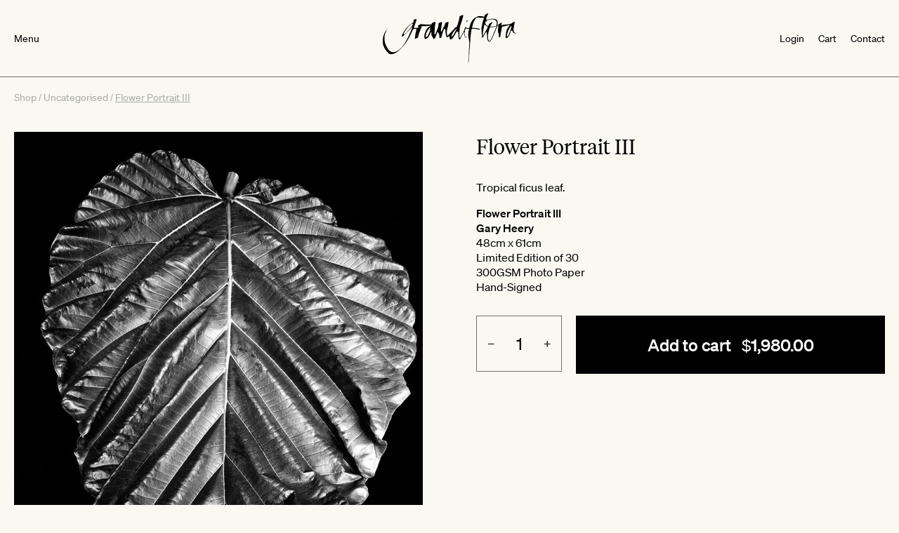

--- FILE ---
content_type: text/html; charset=UTF-8
request_url: https://grandiflora.net/product/print-8/
body_size: 10760
content:
<!doctype html><html
lang="en-AU" class="no-js"><head> <script async src="https://www.googletagmanager.com/gtag/js?id=G-R2XNSMQ9FZ"></script> <script>window.dataLayer=window.dataLayer||[];function gtag(){window.dataLayer.push(arguments);}
gtag('js',new Date());gtag('config','G-R2XNSMQ9FZ');</script> <meta
charset="UTF-8"><title>Flower Portrait III By Gary Heery - Grandiflora</title><link
href="//www.google-analytics.com" rel="dns-prefetch"><link
href="https://grandiflora.net/wp-content/themes/html5blank-stable/img/icons/favicon.ico" rel="shortcut icon"><meta
http-equiv="X-UA-Compatible" content="IE=edge,chrome=1"><meta
name="viewport" content="width=device-width, initial-scale=1.0"><meta
name='robots' content='index, follow, max-image-preview:large, max-snippet:-1, max-video-preview:-1' /><meta
name="description" content="View Gary Heery&#039;s Flower Portrait III print of a black &amp; white tropical ficus leaf is available at Grandiflora" /><link
rel="canonical" href="https://grandiflora.net/product/print-8/" /><meta
property="og:locale" content="en_US" /><meta
property="og:type" content="article" /><meta
property="og:title" content="Flower Portrait III By Gary Heery - Grandiflora" /><meta
property="og:description" content="View Gary Heery&#039;s Flower Portrait III print of a black &amp; white tropical ficus leaf is available at Grandiflora" /><meta
property="og:url" content="https://grandiflora.net/product/print-8/" /><meta
property="og:site_name" content="Grandiflora" /><meta
property="article:modified_time" content="2022-08-08T07:06:55+00:00" /><meta
property="og:image" content="https://grandiflora.net/wp-content/uploads/PRINTS3.jpg" /><meta
property="og:image:width" content="943" /><meta
property="og:image:height" content="1200" /><meta
property="og:image:type" content="image/jpeg" /><meta
name="twitter:card" content="summary_large_image" /> <script type="application/ld+json" class="yoast-schema-graph">{"@context":"https://schema.org","@graph":[{"@type":"WebPage","@id":"https://grandiflora.net/product/print-8/","url":"https://grandiflora.net/product/print-8/","name":"Flower Portrait III By Gary Heery - Grandiflora","isPartOf":{"@id":"https://grandiflora.net/#website"},"primaryImageOfPage":{"@id":"https://grandiflora.net/product/print-8/#primaryimage"},"image":{"@id":"https://grandiflora.net/product/print-8/#primaryimage"},"thumbnailUrl":"https://grandiflora.net/wp-content/uploads/PRINTS3.jpg","datePublished":"2022-01-30T19:59:24+00:00","dateModified":"2022-08-08T07:06:55+00:00","description":"View Gary Heery's Flower Portrait III print of a black & white tropical ficus leaf is available at Grandiflora","breadcrumb":{"@id":"https://grandiflora.net/product/print-8/#breadcrumb"},"inLanguage":"en-AU","potentialAction":[{"@type":"ReadAction","target":["https://grandiflora.net/product/print-8/"]}]},{"@type":"ImageObject","inLanguage":"en-AU","@id":"https://grandiflora.net/product/print-8/#primaryimage","url":"https://grandiflora.net/wp-content/uploads/PRINTS3.jpg","contentUrl":"https://grandiflora.net/wp-content/uploads/PRINTS3.jpg","width":943,"height":1200},{"@type":"BreadcrumbList","@id":"https://grandiflora.net/product/print-8/#breadcrumb","itemListElement":[{"@type":"ListItem","position":1,"name":"Home","item":"https://grandiflora.net/"},{"@type":"ListItem","position":2,"name":"Shop","item":"https://grandiflora.net/shop/"},{"@type":"ListItem","position":3,"name":"Flower Portrait III"}]},{"@type":"WebSite","@id":"https://grandiflora.net/#website","url":"https://grandiflora.net/","name":"Grandiflora","description":"","potentialAction":[{"@type":"SearchAction","target":{"@type":"EntryPoint","urlTemplate":"https://grandiflora.net/?s={search_term_string}"},"query-input":{"@type":"PropertyValueSpecification","valueRequired":true,"valueName":"search_term_string"}}],"inLanguage":"en-AU"}]}</script> <link
rel='dns-prefetch' href='//player.vimeo.com' /><link
rel='dns-prefetch' href='//www.googletagmanager.com' /><link
href='//hb.wpmucdn.com' rel='preconnect' /><link
rel="alternate" title="oEmbed (JSON)" type="application/json+oembed" href="https://grandiflora.net/wp-json/oembed/1.0/embed?url=https%3A%2F%2Fgrandiflora.net%2Fproduct%2Fprint-8%2F" /><link
rel="alternate" title="oEmbed (XML)" type="text/xml+oembed" href="https://grandiflora.net/wp-json/oembed/1.0/embed?url=https%3A%2F%2Fgrandiflora.net%2Fproduct%2Fprint-8%2F&#038;format=xml" /><style id='wp-img-auto-sizes-contain-inline-css' type='text/css'>img:is([sizes=auto i],[sizes^="auto," i]){contain-intrinsic-size:3000px 1500px}</style><link
rel='stylesheet' id='jquery-ui-css-css' href='https://grandiflora.net/wp-content/themes/html5blank-stable/js/jquery-ui.min.css?ver=1.0.0' media='all' /><link
rel='stylesheet' id='slick-css-css' href='https://grandiflora.net/wp-content/cache/wp-super-minify/css/90ed2ec4394fcb531ebbc327b45afc61.css?ver=1.0.0' media='all' /><link
rel='stylesheet' id='sbi_styles-css' href='https://grandiflora.net/wp-content/plugins/instagram-feed/css/sbi-styles.min.css?ver=6.10.0' media='all' /><style id='wp-emoji-styles-inline-css' type='text/css'>img.wp-smiley,img.emoji{display:inline !important;border:none !important;box-shadow:none !important;height:1em !important;width:1em !important;margin:0
0.07em !important;vertical-align:-0.1em !important;background:none !important;padding:0
!important}</style><style id='wp-block-library-inline-css' type='text/css'>:root{--wp-block-synced-color:#7a00df;--wp-block-synced-color--rgb:122,0,223;--wp-bound-block-color:var(--wp-block-synced-color);--wp-editor-canvas-background:#ddd;--wp-admin-theme-color:#007cba;--wp-admin-theme-color--rgb:0,124,186;--wp-admin-theme-color-darker-10:#006ba1;--wp-admin-theme-color-darker-10--rgb:0,107,160.5;--wp-admin-theme-color-darker-20:#005a87;--wp-admin-theme-color-darker-20--rgb:0,90,135;--wp-admin-border-width-focus:2px}@media (min-resolution:192dpi){:root{--wp-admin-border-width-focus:1.5px}}.wp-element-button{cursor:pointer}:root .has-very-light-gray-background-color{background-color:#eee}:root .has-very-dark-gray-background-color{background-color:#313131}:root .has-very-light-gray-color{color:#eee}:root .has-very-dark-gray-color{color:#313131}:root .has-vivid-green-cyan-to-vivid-cyan-blue-gradient-background{background:linear-gradient(135deg,#00d084,#0693e3)}:root .has-purple-crush-gradient-background{background:linear-gradient(135deg,#34e2e4,#4721fb 50%,#ab1dfe)}:root .has-hazy-dawn-gradient-background{background:linear-gradient(135deg,#faaca8,#dad0ec)}:root .has-subdued-olive-gradient-background{background:linear-gradient(135deg,#fafae1,#67a671)}:root .has-atomic-cream-gradient-background{background:linear-gradient(135deg,#fdd79a,#004a59)}:root .has-nightshade-gradient-background{background:linear-gradient(135deg,#330968,#31cdcf)}:root .has-midnight-gradient-background{background:linear-gradient(135deg,#020381,#2874fc)}:root{--wp--preset--font-size--normal:16px;--wp--preset--font-size--huge:42px}.has-regular-font-size{font-size:1em}.has-larger-font-size{font-size:2.625em}.has-normal-font-size{font-size:var(--wp--preset--font-size--normal)}.has-huge-font-size{font-size:var(--wp--preset--font-size--huge)}.has-text-align-center{text-align:center}.has-text-align-left{text-align:left}.has-text-align-right{text-align:right}.has-fit-text{white-space:nowrap!important}#end-resizable-editor-section{display:none}.aligncenter{clear:both}.items-justified-left{justify-content:flex-start}.items-justified-center{justify-content:center}.items-justified-right{justify-content:flex-end}.items-justified-space-between{justify-content:space-between}.screen-reader-text{border:0;clip-path:inset(50%);height:1px;margin:-1px;overflow:hidden;padding:0;position:absolute;width:1px;word-wrap:normal!important}.screen-reader-text:focus{background-color:#ddd;clip-path:none;color:#444;display:block;font-size:1em;height:auto;left:5px;line-height:normal;padding:15px
23px 14px;text-decoration:none;top:5px;width:auto;z-index:100000}html :where(.has-border-color){border-style:solid}html :where([style*=border-top-color]){border-top-style:solid}html :where([style*=border-right-color]){border-right-style:solid}html :where([style*=border-bottom-color]){border-bottom-style:solid}html :where([style*=border-left-color]){border-left-style:solid}html :where([style*=border-width]){border-style:solid}html :where([style*=border-top-width]){border-top-style:solid}html :where([style*=border-right-width]){border-right-style:solid}html :where([style*=border-bottom-width]){border-bottom-style:solid}html :where([style*=border-left-width]){border-left-style:solid}html :where(img[class*=wp-image-]){height:auto;max-width:100%}:where(figure){margin:0
0 1em}html :where(.is-position-sticky){--wp-admin--admin-bar--position-offset:var(--wp-admin--admin-bar--height,0px)}@media screen and (max-width:600px){html:where(.is-position-sticky){--wp-admin--admin-bar--position-offset:0px}}</style><link
rel='stylesheet' id='wc-blocks-style-css' href='https://grandiflora.net/wp-content/plugins/woocommerce/assets/client/blocks/wc-blocks.css?ver=wc-10.3.7' media='all' /><style id='global-styles-inline-css' type='text/css'>:root{--wp--preset--aspect-ratio--square:1;--wp--preset--aspect-ratio--4-3:4/3;--wp--preset--aspect-ratio--3-4:3/4;--wp--preset--aspect-ratio--3-2:3/2;--wp--preset--aspect-ratio--2-3:2/3;--wp--preset--aspect-ratio--16-9:16/9;--wp--preset--aspect-ratio--9-16:9/16;--wp--preset--color--black:#000;--wp--preset--color--cyan-bluish-gray:#abb8c3;--wp--preset--color--white:#fff;--wp--preset--color--pale-pink:#f78da7;--wp--preset--color--vivid-red:#cf2e2e;--wp--preset--color--luminous-vivid-orange:#ff6900;--wp--preset--color--luminous-vivid-amber:#fcb900;--wp--preset--color--light-green-cyan:#7bdcb5;--wp--preset--color--vivid-green-cyan:#00d084;--wp--preset--color--pale-cyan-blue:#8ed1fc;--wp--preset--color--vivid-cyan-blue:#0693e3;--wp--preset--color--vivid-purple:#9b51e0;--wp--preset--gradient--vivid-cyan-blue-to-vivid-purple:linear-gradient(135deg,rgb(6,147,227) 0%,rgb(155,81,224) 100%);--wp--preset--gradient--light-green-cyan-to-vivid-green-cyan:linear-gradient(135deg,rgb(122,220,180) 0%,rgb(0,208,130) 100%);--wp--preset--gradient--luminous-vivid-amber-to-luminous-vivid-orange:linear-gradient(135deg,rgb(252,185,0) 0%,rgb(255,105,0) 100%);--wp--preset--gradient--luminous-vivid-orange-to-vivid-red:linear-gradient(135deg,rgb(255,105,0) 0%,rgb(207,46,46) 100%);--wp--preset--gradient--very-light-gray-to-cyan-bluish-gray:linear-gradient(135deg,rgb(238,238,238) 0%,rgb(169,184,195) 100%);--wp--preset--gradient--cool-to-warm-spectrum:linear-gradient(135deg,rgb(74,234,220) 0%,rgb(151,120,209) 20%,rgb(207,42,186) 40%,rgb(238,44,130) 60%,rgb(251,105,98) 80%,rgb(254,248,76) 100%);--wp--preset--gradient--blush-light-purple:linear-gradient(135deg,rgb(255,206,236) 0%,rgb(152,150,240) 100%);--wp--preset--gradient--blush-bordeaux:linear-gradient(135deg,rgb(254,205,165) 0%,rgb(254,45,45) 50%,rgb(107,0,62) 100%);--wp--preset--gradient--luminous-dusk:linear-gradient(135deg,rgb(255,203,112) 0%,rgb(199,81,192) 50%,rgb(65,88,208) 100%);--wp--preset--gradient--pale-ocean:linear-gradient(135deg,rgb(255,245,203) 0%,rgb(182,227,212) 50%,rgb(51,167,181) 100%);--wp--preset--gradient--electric-grass:linear-gradient(135deg,rgb(202,248,128) 0%,rgb(113,206,126) 100%);--wp--preset--gradient--midnight:linear-gradient(135deg,rgb(2,3,129) 0%,rgb(40,116,252) 100%);--wp--preset--font-size--small:13px;--wp--preset--font-size--medium:20px;--wp--preset--font-size--large:36px;--wp--preset--font-size--x-large:42px;--wp--preset--spacing--20:0.44rem;--wp--preset--spacing--30:0.67rem;--wp--preset--spacing--40:1rem;--wp--preset--spacing--50:1.5rem;--wp--preset--spacing--60:2.25rem;--wp--preset--spacing--70:3.38rem;--wp--preset--spacing--80:5.06rem;--wp--preset--shadow--natural:6px 6px 9px rgba(0, 0, 0, 0.2);--wp--preset--shadow--deep:12px 12px 50px rgba(0, 0, 0, 0.4);--wp--preset--shadow--sharp:6px 6px 0px rgba(0, 0, 0, 0.2);--wp--preset--shadow--outlined:6px 6px 0px -3px rgb(255, 255, 255), 6px 6px rgb(0, 0, 0);--wp--preset--shadow--crisp:6px 6px 0px rgb(0,0,0)}:where(.is-layout-flex){gap:0.5em}:where(.is-layout-grid){gap:0.5em}body .is-layout-flex{display:flex}.is-layout-flex{flex-wrap:wrap;align-items:center}.is-layout-flex>:is(*,div){margin:0}body .is-layout-grid{display:grid}.is-layout-grid>:is(*,div){margin:0}:where(.wp-block-columns.is-layout-flex){gap:2em}:where(.wp-block-columns.is-layout-grid){gap:2em}:where(.wp-block-post-template.is-layout-flex){gap:1.25em}:where(.wp-block-post-template.is-layout-grid){gap:1.25em}.has-black-color{color:var(--wp--preset--color--black) !important}.has-cyan-bluish-gray-color{color:var(--wp--preset--color--cyan-bluish-gray) !important}.has-white-color{color:var(--wp--preset--color--white) !important}.has-pale-pink-color{color:var(--wp--preset--color--pale-pink) !important}.has-vivid-red-color{color:var(--wp--preset--color--vivid-red) !important}.has-luminous-vivid-orange-color{color:var(--wp--preset--color--luminous-vivid-orange) !important}.has-luminous-vivid-amber-color{color:var(--wp--preset--color--luminous-vivid-amber) !important}.has-light-green-cyan-color{color:var(--wp--preset--color--light-green-cyan) !important}.has-vivid-green-cyan-color{color:var(--wp--preset--color--vivid-green-cyan) !important}.has-pale-cyan-blue-color{color:var(--wp--preset--color--pale-cyan-blue) !important}.has-vivid-cyan-blue-color{color:var(--wp--preset--color--vivid-cyan-blue) !important}.has-vivid-purple-color{color:var(--wp--preset--color--vivid-purple) !important}.has-black-background-color{background-color:var(--wp--preset--color--black) !important}.has-cyan-bluish-gray-background-color{background-color:var(--wp--preset--color--cyan-bluish-gray) !important}.has-white-background-color{background-color:var(--wp--preset--color--white) !important}.has-pale-pink-background-color{background-color:var(--wp--preset--color--pale-pink) !important}.has-vivid-red-background-color{background-color:var(--wp--preset--color--vivid-red) !important}.has-luminous-vivid-orange-background-color{background-color:var(--wp--preset--color--luminous-vivid-orange) !important}.has-luminous-vivid-amber-background-color{background-color:var(--wp--preset--color--luminous-vivid-amber) !important}.has-light-green-cyan-background-color{background-color:var(--wp--preset--color--light-green-cyan) !important}.has-vivid-green-cyan-background-color{background-color:var(--wp--preset--color--vivid-green-cyan) !important}.has-pale-cyan-blue-background-color{background-color:var(--wp--preset--color--pale-cyan-blue) !important}.has-vivid-cyan-blue-background-color{background-color:var(--wp--preset--color--vivid-cyan-blue) !important}.has-vivid-purple-background-color{background-color:var(--wp--preset--color--vivid-purple) !important}.has-black-border-color{border-color:var(--wp--preset--color--black) !important}.has-cyan-bluish-gray-border-color{border-color:var(--wp--preset--color--cyan-bluish-gray) !important}.has-white-border-color{border-color:var(--wp--preset--color--white) !important}.has-pale-pink-border-color{border-color:var(--wp--preset--color--pale-pink) !important}.has-vivid-red-border-color{border-color:var(--wp--preset--color--vivid-red) !important}.has-luminous-vivid-orange-border-color{border-color:var(--wp--preset--color--luminous-vivid-orange) !important}.has-luminous-vivid-amber-border-color{border-color:var(--wp--preset--color--luminous-vivid-amber) !important}.has-light-green-cyan-border-color{border-color:var(--wp--preset--color--light-green-cyan) !important}.has-vivid-green-cyan-border-color{border-color:var(--wp--preset--color--vivid-green-cyan) !important}.has-pale-cyan-blue-border-color{border-color:var(--wp--preset--color--pale-cyan-blue) !important}.has-vivid-cyan-blue-border-color{border-color:var(--wp--preset--color--vivid-cyan-blue) !important}.has-vivid-purple-border-color{border-color:var(--wp--preset--color--vivid-purple) !important}.has-vivid-cyan-blue-to-vivid-purple-gradient-background{background:var(--wp--preset--gradient--vivid-cyan-blue-to-vivid-purple) !important}.has-light-green-cyan-to-vivid-green-cyan-gradient-background{background:var(--wp--preset--gradient--light-green-cyan-to-vivid-green-cyan) !important}.has-luminous-vivid-amber-to-luminous-vivid-orange-gradient-background{background:var(--wp--preset--gradient--luminous-vivid-amber-to-luminous-vivid-orange) !important}.has-luminous-vivid-orange-to-vivid-red-gradient-background{background:var(--wp--preset--gradient--luminous-vivid-orange-to-vivid-red) !important}.has-very-light-gray-to-cyan-bluish-gray-gradient-background{background:var(--wp--preset--gradient--very-light-gray-to-cyan-bluish-gray) !important}.has-cool-to-warm-spectrum-gradient-background{background:var(--wp--preset--gradient--cool-to-warm-spectrum) !important}.has-blush-light-purple-gradient-background{background:var(--wp--preset--gradient--blush-light-purple) !important}.has-blush-bordeaux-gradient-background{background:var(--wp--preset--gradient--blush-bordeaux) !important}.has-luminous-dusk-gradient-background{background:var(--wp--preset--gradient--luminous-dusk) !important}.has-pale-ocean-gradient-background{background:var(--wp--preset--gradient--pale-ocean) !important}.has-electric-grass-gradient-background{background:var(--wp--preset--gradient--electric-grass) !important}.has-midnight-gradient-background{background:var(--wp--preset--gradient--midnight) !important}.has-small-font-size{font-size:var(--wp--preset--font-size--small) !important}.has-medium-font-size{font-size:var(--wp--preset--font-size--medium) !important}.has-large-font-size{font-size:var(--wp--preset--font-size--large) !important}.has-x-large-font-size{font-size:var(--wp--preset--font-size--x-large) !important}</style><style id='classic-theme-styles-inline-css' type='text/css'>
/*! This file is auto-generated */
.wp-block-button__link{color:#fff;background-color:#32373c;border-radius:9999px;box-shadow:none;text-decoration:none;padding:calc(.667em + 2px) calc(1.333em+2px);font-size:1.125em}.wp-block-file__button{background:#32373c;color:#fff;text-decoration:none}</style><link
rel='stylesheet' id='contact-form-7-css' href='https://grandiflora.net/wp-content/cache/wp-super-minify/css/7b1cd1f7f4677e881a9fb4a860972269.css?ver=6.1.3' media='all' /><link
rel='stylesheet' id='woocommerce-layout-css' href='https://grandiflora.net/wp-content/cache/wp-super-minify/css/bfd7621d0f988a1fbae20ee60154741c.css?ver=10.3.7' media='all' /><link
rel='stylesheet' id='woocommerce-smallscreen-css' href='https://grandiflora.net/wp-content/cache/wp-super-minify/css/7bb36b802847f1562d5e114f9df705f5.css?ver=10.3.7' media='only screen and (max-width: 768px)' /><link
rel='stylesheet' id='woocommerce-general-css' href='https://grandiflora.net/wp-content/cache/wp-super-minify/css/8822b85d9fe7034e19638d4609302027.css?ver=10.3.7' media='all' /><style id='woocommerce-inline-inline-css' type='text/css'>.woocommerce form .form-row
.required{visibility:visible}</style><link
rel='stylesheet' id='wc-gc-css-css' href='https://grandiflora.net/wp-content/cache/wp-super-minify/css/8c852c49d58137b8ae9894220264171d.css?ver=1.10.0' media='all' /><link
rel='stylesheet' id='advance-ecommerce-tracking-css' href='https://grandiflora.net/wp-content/cache/wp-super-minify/css/1b7bb5b47c92f77d46c6782536ea4314.css?ver=3.8.1' media='all' /><link
rel='stylesheet' id='brands-styles-css' href='https://grandiflora.net/wp-content/cache/wp-super-minify/css/15b58dcb1e6662903a665e32193ffea9.css?ver=10.3.7' media='all' /><link
rel='stylesheet' id='normalize-css' href='https://grandiflora.net/wp-content/cache/wp-super-minify/css/d49f67f623f42b44d7cbc591319ef300.css?ver=1.0.0' media='all' /><link
rel='stylesheet' id='html5blank-css' href='https://grandiflora.net/wp-content/cache/wp-super-minify/css/d0841265a69da625dcb464bd278001d3.css?ver=1.8' media='all' /> <script type="text/javascript" src="https://grandiflora.net/wp-content/themes/html5blank-stable/js/lib/conditionizr-4.3.0.min.js?ver=4.3.0" id="conditionizr-js"></script> <script type="text/javascript" src="https://grandiflora.net/wp-content/themes/html5blank-stable/js/lib/modernizr-2.7.1.min.js?ver=2.7.1" id="modernizr-js"></script> <script type="text/javascript" src="https://grandiflora.net/wp-includes/js/jquery/jquery.min.js?ver=3.7.1" id="jquery-core-js"></script> <script type="text/javascript" src="https://grandiflora.net/wp-includes/js/jquery/jquery-migrate.min.js?ver=3.4.1" id="jquery-migrate-js"></script> <script type="text/javascript" src="https://grandiflora.net/wp-content/themes/html5blank-stable/js/jquery-ui.min.js?ver=1.0.0" id="jquery-ui-js-js"></script> <script type="text/javascript" src="https://player.vimeo.com/api/player.js?ver=1.0.0" id="vimeo-player-js"></script> <script type="text/javascript" src="https://grandiflora.net/wp-content/themes/html5blank-stable/js/slick.min.js?ver=1.0.0" id="slick-js-js"></script> <script type="text/javascript" id="html5blankscripts-js-extra">var custom_ajax_object={"ajax_url":"https://grandiflora.net/wp-admin/admin-ajax.php"};</script> <script type="text/javascript" src="https://grandiflora.net/wp-content/cache/wp-super-minify/js/045ea0d17df5b11f4ca0263b1d357488.js?ver=1.8" id="html5blankscripts-js"></script> <script type="text/javascript" src="https://grandiflora.net/wp-content/plugins/woocommerce/assets/js/jquery-blockui/jquery.blockUI.min.js?ver=2.7.0-wc.10.3.7" id="wc-jquery-blockui-js" defer="defer" data-wp-strategy="defer"></script> <script type="text/javascript" id="wc-add-to-cart-js-extra">var wc_add_to_cart_params={"ajax_url":"/wp-admin/admin-ajax.php","wc_ajax_url":"/?wc-ajax=%%endpoint%%","i18n_view_cart":"Continue with order","cart_url":"https://grandiflora.net/delivery/","is_cart":"","cart_redirect_after_add":"no"};</script> <script type="text/javascript" src="https://grandiflora.net/wp-content/plugins/woocommerce/assets/js/frontend/add-to-cart.min.js?ver=10.3.7" id="wc-add-to-cart-js" defer="defer" data-wp-strategy="defer"></script> <script type="text/javascript" id="wc-single-product-js-extra">var wc_single_product_params={"i18n_required_rating_text":"Please select a rating","i18n_rating_options":["1 of 5 stars","2 of 5 stars","3 of 5 stars","4 of 5 stars","5 of 5 stars"],"i18n_product_gallery_trigger_text":"View full-screen image gallery","review_rating_required":"yes","flexslider":{"rtl":false,"animation":"slide","smoothHeight":true,"directionNav":false,"controlNav":"thumbnails","slideshow":false,"animationSpeed":500,"animationLoop":false,"allowOneSlide":false},"zoom_enabled":"","zoom_options":[],"photoswipe_enabled":"","photoswipe_options":{"shareEl":false,"closeOnScroll":false,"history":false,"hideAnimationDuration":0,"showAnimationDuration":0},"flexslider_enabled":""};</script> <script type="text/javascript" src="https://grandiflora.net/wp-content/plugins/woocommerce/assets/js/frontend/single-product.min.js?ver=10.3.7" id="wc-single-product-js" defer="defer" data-wp-strategy="defer"></script> <script type="text/javascript" src="https://grandiflora.net/wp-content/plugins/woocommerce/assets/js/js-cookie/js.cookie.min.js?ver=2.1.4-wc.10.3.7" id="wc-js-cookie-js" defer="defer" data-wp-strategy="defer"></script> <script type="text/javascript" id="woocommerce-js-extra">var woocommerce_params={"ajax_url":"/wp-admin/admin-ajax.php","wc_ajax_url":"/?wc-ajax=%%endpoint%%","i18n_password_show":"Show password","i18n_password_hide":"Hide password"};</script> <script type="text/javascript" src="https://grandiflora.net/wp-content/plugins/woocommerce/assets/js/frontend/woocommerce.min.js?ver=10.3.7" id="woocommerce-js" defer="defer" data-wp-strategy="defer"></script> <link
rel="https://api.w.org/" href="https://grandiflora.net/wp-json/" /><link
rel="alternate" title="JSON" type="application/json" href="https://grandiflora.net/wp-json/wp/v2/product/527" /><meta
name="generator" content="Site Kit by Google 1.168.0" /> <script type="text/javascript">(function(i,s,o,g,r,a,m){i['GoogleAnalyticsObject']=r;i[r]=i[r]||function(){(i[r].q=i[r].q||[]).push(arguments);},i[r].l=1*new Date();a=s.createElement(o),m=s.getElementsByTagName(o)[0];a.async=1;a.src=g;m.parentNode.insertBefore(a,m);})
(window,document,'script','//www.google-analytics.com/analytics.js','__gatd');__gatd('create','UA-225443013-1','auto');__gatd('require','ec');__gatd('send','pageview');window['__gatd']=__gatd;</script> <noscript><style>.woocommerce-product-gallery{opacity:1 !important}</style></noscript> <script>conditionizr.config({assets:'https://grandiflora.net/wp-content/themes/html5blank-stable',tests:{}});</script> </head><body
class="wp-singular product-template-default single single-product postid-527 wp-theme-html5blank-stable theme-html5blank-stable woocommerce woocommerce-page woocommerce-no-js print-8"><div
class="wrapper wrapper-bg-false"><header
class="header clear" role="banner"><div
class="container"><div
class="nav nav-left">
<span
class="menu-button">Menu</span></div><div
class="logo">
<a
href="https://grandiflora.net">
<img
class="logo-black" src="https://grandiflora.net/wp-content/themes/html5blank-stable/img/logo-black.svg" alt="Grandiflora">
<img
class="logo-white" src="https://grandiflora.net/wp-content/themes/html5blank-stable/img/logo-white.svg" alt="Grandiflora">
</a></div><div
class="nav nav-right"><ul><li ><a
href="https://grandiflora.net/my-account/">Login</a></li></ul><ul><li
id="menu-item-1342" class="menu-item menu-item-type-post_type menu-item-object-page menu-item-1342"><a
href="https://grandiflora.net/cart/">Cart</a></li><li
id="menu-item-191" class="menu-item menu-item-type-post_type menu-item-object-page menu-item-191"><a
href="https://grandiflora.net/contact/">Contact</a></li></ul></div><nav
class="nav nav-main" role="navigation">
<span
class="nav-main-header">
<span
class="container">
<span
class="nav-left">
<span
class="menu-button">Menu</span>
</span>
</span>
</span>
<span
class="nav-main-wrapper"><ul><li
id="menu-item-197" class="menu-item menu-item-type-post_type menu-item-object-page menu-item-has-children current_page_parent menu-item-197"><a
href="https://grandiflora.net/shop/">Shop</a><ul
class="sub-menu"><li
id="menu-item-121" class="menu-spacer menu-item menu-item-type-post_type menu-item-object-page current_page_parent menu-item-121"><a
href="https://grandiflora.net/shop/">See All</a></li><li
id="menu-item-115" class="menu-item menu-item-type-taxonomy menu-item-object-product_cat menu-item-115"><a
href="https://grandiflora.net/product-category/flowers/" data-image_url="https://grandiflora.net/wp-content/uploads/Online_Flower_Delivery_Sydney_Grandiflora.jpg">Flowers<img
class="nav-image-preload" src="https://grandiflora.net/wp-content/uploads/Online_Flower_Delivery_Sydney_Grandiflora.jpg" alt="" width="1" height="1"></a></li><li
id="menu-item-118" class="menu-item menu-item-type-taxonomy menu-item-object-product_cat menu-item-118"><a
href="https://grandiflora.net/product-category/fragrance/" data-image_url="https://grandiflora.net/wp-content/uploads/7.jpg">Fragrance<img
class="nav-image-preload" src="https://grandiflora.net/wp-content/uploads/7.jpg" alt="" width="1" height="1"></a></li><li
id="menu-item-27465" class="menu-item menu-item-type-taxonomy menu-item-object-product_cat menu-item-27465"><a
href="https://grandiflora.net/product-category/ineke-havekes-ceramic-vessels/" data-image_url="https://grandiflora.net/wp-content/uploads/20250208-Grandi-Gerard-Bg1527-copy.jpg">Ineke Havekes&#8217; Ceramic Vessels<img
class="nav-image-preload" src="https://grandiflora.net/wp-content/uploads/20250208-Grandi-Gerard-Bg1527-copy.jpg" alt="" width="1" height="1"></a></li><li
id="menu-item-117" class="menu-item menu-item-type-taxonomy menu-item-object-product_cat menu-item-117"><a
href="https://grandiflora.net/product-category/prints/" data-image_url="https://grandiflora.net/wp-content/uploads/Flower-Whispere-2-1.jpg">Photographic Prints<img
class="nav-image-preload" src="https://grandiflora.net/wp-content/uploads/Flower-Whispere-2-1.jpg" alt="" width="1" height="1"></a></li><li
id="menu-item-728" class="menu-item menu-item-type-taxonomy menu-item-object-product_cat menu-item-728"><a
href="https://grandiflora.net/product-category/epicurean-essentials/" data-image_url="https://grandiflora.net/wp-content/uploads/2017-Spring-Thoughts-EDM8.jpg">Epicurean<img
class="nav-image-preload" src="https://grandiflora.net/wp-content/uploads/2017-Spring-Thoughts-EDM8.jpg" alt="" width="1" height="1"></a></li><li
id="menu-item-119" class="menu-item menu-item-type-taxonomy menu-item-object-product_cat menu-item-119"><a
href="https://grandiflora.net/product-category/books/" data-image_url="https://grandiflora.net/wp-content/uploads/Grandiflora_Flower_Addict_Book-1.jpg">Books<img
class="nav-image-preload" src="https://grandiflora.net/wp-content/uploads/Grandiflora_Flower_Addict_Book-1.jpg" alt="" width="1" height="1"></a></li><li
id="menu-item-120" class="menu-item menu-item-type-taxonomy menu-item-object-product_cat menu-item-120"><a
href="https://grandiflora.net/product-category/gift-vouchers/" data-image_url="https://grandiflora.net/wp-content/uploads/7-4.jpg">Gift Vouchers<img
class="nav-image-preload" src="https://grandiflora.net/wp-content/uploads/7-4.jpg" alt="" width="1" height="1"></a></li>
<span
class="nav-close nav-close-sub"></span></ul></li><li
id="menu-item-479" class="menu-item menu-item-type-post_type menu-item-object-page menu-item-479"><a
href="https://grandiflora.net/fragrance/">Fragrance</a></li><li
id="menu-item-13466" class="menu-item menu-item-type-taxonomy menu-item-object-product_cat menu-item-13466"><a
href="https://grandiflora.net/product-category/prints/">Photographic Prints</a></li><li
id="menu-item-112" class="menu-item menu-item-type-post_type menu-item-object-page menu-item-112"><a
href="https://grandiflora.net/all-occasions/">All Occasions</a></li><li
id="menu-item-110" class="menu-item menu-item-type-post_type menu-item-object-page menu-item-110"><a
href="https://grandiflora.net/saskia-havekes/">Saskia Havekes</a></li><li
id="menu-item-111" class="menu-item menu-item-type-post_type menu-item-object-page menu-item-111"><a
href="https://grandiflora.net/we-recommend/">We Recommend</a></li><li
id="menu-item-780" class="menu-item menu-item-type-post_type menu-item-object-page menu-item-780"><a
href="https://grandiflora.net/grandiflora-singapore/">Grandiflora Singapore</a></li><li
id="menu-item-488" class="menu-item menu-item-type-post_type menu-item-object-page menu-item-488"><a
href="https://grandiflora.net/seasonal-diary/">Seasonal Diary</a></li><li
id="menu-item-113" class="menu-item menu-item-type-post_type menu-item-object-page menu-item-113"><a
href="https://grandiflora.net/contact/">Contact</a></li><li
id="menu-item-114" class="menu-item menu-item-type-post_type menu-item-object-page menu-item-114"><a
href="https://grandiflora.net/subscribe/">Subscribe</a></li></ul>					<span
class="nav-main-wrapper-mobile"><ul><li ><a
href="https://grandiflora.net/my-account/">Login</a></li></ul><ul><li
class="menu-item menu-item-type-post_type menu-item-object-page menu-item-1342"><a
href="https://grandiflora.net/cart/">Cart</a></li><li
class="menu-item menu-item-type-post_type menu-item-object-page menu-item-191"><a
href="https://grandiflora.net/contact/">Contact</a></li></ul>					</span>
</span>
<span
class="nav-close nav-close-main"></span>
<span
class="nav-image"></span></nav></div></header><div
class="block-row-wrapper block-i-1 layout-block_woocommerce layout-block_woocommerce-1  prev-layout-none next-layout-none block-first block-last block-type-a prev-block-type-none next-block-type-none block-width-a block-height-none block-padding-top-none block-padding-bottom-none block-margin-top-b block-margin-bottom-b block-woocommerce-other  "><div
class="block-row" ><div
class="container"><div
class="block-column-wrapper "><div
class="block-column block-width-100 text-left fader fader-element fader-up"><div
id="primary" class="content-area"><main
id="main" class="site-main" role="main"><nav
class="woocommerce-breadcrumb" aria-label="Breadcrumb"><a
href="https://grandiflora.net/shop/">Shop</a>&nbsp;&#47;&nbsp;<a
href="https://grandiflora.net/product-category/uncategorised/">Uncategorised</a>&nbsp;&#47;&nbsp;<span
class="woocommerce-breadcrumb-selected">Flower Portrait III</span></nav><div
class="woocommerce-notices-wrapper"></div><div
id="product-527" class="product type-product post-527 status-publish first instock product_cat-uncategorised has-post-thumbnail taxable shipping-taxable purchasable product-type-simple"><div
class="element-image-wrapper"><img
class="element-image" src="https://grandiflora.net/wp-content/uploads/PRINTS3.jpg" /></div><div
class="summary entry-summary"><h1 class="product_title entry-title">Flower Portrait III</h1><p
class="price"><span
class="woocommerce-Price-amount amount"><bdi><span
class="woocommerce-Price-currencySymbol">&#36;</span>1,980.00</bdi></span></p><div
class="product-description block-margin-bottom-c"><div
dir="ltr"><div><p>Tropical ficus leaf.</p><p><strong>Flower Portrait III</strong><br
/>
<strong>Gary Heery</strong><br
/>
48cm x 61cm<br
/>
Limited Edition of 30<br
/>
300GSM Photo Paper<br
/>
Hand-Signed</p></div></div></div><form
class="cart" action="https://grandiflora.net/product/print-8/" method="post" enctype='multipart/form-data'><div
class="quantity"><div
class="quantity-button quantity-button-subtract">&minus;</div>	<label
class="screen-reader-text" for="quantity_694d79addb4c0">Flower Portrait III quantity</label>
<input
type="number"
id="quantity_694d79addb4c0"
class="input-text qty text"
name="quantity"
value="1"
aria-label="Product quantity"
min="1"
step="1"
placeholder=""
inputmode="numeric"
autocomplete="off"
/><div
class="quantity-button quantity-button-add">&plus;</div></div><button
type="submit" name="add-to-cart" value="527" class="single_add_to_cart_button button alt">Add to cart</button></form></div></div></main></div></div></div></div></div></div><footer
class="footer block-margin-top-k" role="contentinfo"><div
class="container"><div
class="block-column-wrapper block-padding"><div
class="block-column block-width-25 text-white text-left"><h4 class="element-heading font-1">Find Us</h4><p
class="element-text font-1 no-margin-bottom">1/12 Macleay Street<br
/>
Potts Point NSW 2011<br
/>
Sydney, Australia</p></div><div
class="block-column block-width-25 text-white text-left"><h4 class="element-heading font-1">Contact Us</h4><div
class="element-text font-1"><p
class="no-margin-bottom"><a
class="hover-underline" href="mailto:flowers@grandiflora.net">flowers@grandiflora.net</a></p><p
class="no-margin-bottom"><a
class="hover-underline" href="tel:+61 2 9357 7902">+61 2 9357 7902</a></p></div></div><div
class="block-column block-width-50 text-white text-left"><p
class="element-text font-1">Come Into The Garden<br
/>
<br
/>
We wish everyone could experience the bustling flagship that is Grandiflora but if you do not live locally, please connect to our news, events and Saskia’s passions by subscribing to our mailing list.<br
/></p><div
class="element-form element-form-subscribe font-1"><div
class="wpcf7 no-js" id="wpcf7-f175-o1" lang="en-AU" dir="ltr" data-wpcf7-id="175"><div
class="screen-reader-response"><p
role="status" aria-live="polite" aria-atomic="true"></p><ul></ul></div><form
action="/product/print-8/#wpcf7-f175-o1" method="post" class="wpcf7-form init" aria-label="Contact form" novalidate="novalidate" data-status="init"><fieldset
class="hidden-fields-container"><input
type="hidden" name="_wpcf7" value="175" /><input
type="hidden" name="_wpcf7_version" value="6.1.3" /><input
type="hidden" name="_wpcf7_locale" value="en_AU" /><input
type="hidden" name="_wpcf7_unit_tag" value="wpcf7-f175-o1" /><input
type="hidden" name="_wpcf7_container_post" value="0" /><input
type="hidden" name="_wpcf7_posted_data_hash" value="" /></fieldset><p><span
class="wpcf7-form-control-wrap" data-name="your-email"><input
size="40" maxlength="400" class="wpcf7-form-control wpcf7-email wpcf7-validates-as-required wpcf7-text wpcf7-validates-as-email" aria-required="true" aria-invalid="false" placeholder="Email Address" value="" type="email" name="your-email" /></span><br
/>
<input
class="wpcf7-form-control wpcf7-submit has-spinner" type="submit" value="Submit" /></p><div
class="wpcf7-response-output" aria-hidden="true"></div></form></div></div></div><div
class="block-column block-width-25 text-white text-left"><h4 class="element-heading font-1">Follow Us</h4><div
class="element-text font-1"><p
class="no-margin-bottom"><a
class="hover-underline" href="https://www.instagram.com/grandiflora_sydney/" target="_blank">Instagram</a></p></div></div><div
class="block-column block-width-25 text-white text-left"><h4 class="element-heading font-1">Opening Hours</h4><p
class="element-text font-1 no-margin-bottom">Monday – Friday: 8am to 5:30pm<br
/>
Saturday: 8am to 1pm</p></div><div
class="block-column block-width-50 text-white text-left"><div
class="element-text font-1"><p
class="no-margin-bottom"><a
class="text-grey hover-underline" href="https://grandiflora.net/shop/tcs/">Terms and Conditions</a></p><p
class="no-margin-bottom"><a
class="text-grey hover-underline" href="https://grandiflora.net/refund_returns/">Returns Policy</a></p><p
class="no-margin-bottom"><a
class="text-grey hover-underline" href="https://grandiflora.net/privacy-policy/">Privacy Policy</a></p><p
class="no-margin-bottom"><a
class="text-grey hover-underline" href="https://grandiflora.net/copyright-information/">Copyright</a></p></div></div></div></div></footer></div> <script type="speculationrules">{"prefetch":[{"source":"document","where":{"and":[{"href_matches":"/*"},{"not":{"href_matches":["/wp-*.php","/wp-admin/*","/wp-content/uploads/*","/wp-content/*","/wp-content/plugins/*","/wp-content/themes/html5blank-stable/*","/*\\?(.+)"]}},{"not":{"selector_matches":"a[rel~=\"nofollow\"]"}},{"not":{"selector_matches":".no-prefetch, .no-prefetch a"}}]},"eagerness":"conservative"}]}</script> <script type="application/ld+json">{"@context":"https:\/\/schema.org\/","@graph":[{"@context":"https:\/\/schema.org\/","@type":"BreadcrumbList","itemListElement":[{"@type":"ListItem","position":1,"item":{"name":"Shop","@id":"https:\/\/grandiflora.net\/shop\/"}},{"@type":"ListItem","position":2,"item":{"name":"Uncategorised","@id":"https:\/\/grandiflora.net\/product-category\/uncategorised\/"}},{"@type":"ListItem","position":3,"item":{"name":"Flower Portrait III","@id":"https:\/\/grandiflora.net\/product\/print-8\/"}}]},{"@context":"https:\/\/schema.org\/","@type":"Product","@id":"https:\/\/grandiflora.net\/product\/print-8\/#product","name":"Flower Portrait III","url":"https:\/\/grandiflora.net\/product\/print-8\/","description":"Tropical ficus leaf.\r\n\r\nFlower Portrait III\r\nGary Heery\r\n48cm x 61cm\r\nLimited Edition of 30\r\n300GSM Photo Paper\r\nHand-Signed","image":"https:\/\/grandiflora.net\/wp-content\/uploads\/PRINTS3.jpg","sku":527,"offers":[{"@type":"Offer","priceSpecification":[{"@type":"UnitPriceSpecification","price":"1980.00","priceCurrency":"AUD","valueAddedTaxIncluded":true,"validThrough":"2026-12-31"}],"priceValidUntil":"2026-12-31","availability":"https:\/\/schema.org\/InStock","url":"https:\/\/grandiflora.net\/product\/print-8\/","seller":{"@type":"Organization","name":"Grandiflora","url":"https:\/\/grandiflora.net"}}]}]}</script> <script type="text/javascript">var sbiajaxurl="https://grandiflora.net/wp-admin/admin-ajax.php";</script> <script type='text/javascript'>(function(){var c=document.body.className;c=c.replace(/woocommerce-no-js/,'woocommerce-js');document.body.className=c;})();</script> <script type="text/javascript" src="https://grandiflora.net/wp-includes/js/dist/hooks.min.js?ver=dd5603f07f9220ed27f1" id="wp-hooks-js"></script> <script type="text/javascript" src="https://grandiflora.net/wp-includes/js/dist/i18n.min.js?ver=c26c3dc7bed366793375" id="wp-i18n-js"></script> <script type="text/javascript" id="wp-i18n-js-after">wp.i18n.setLocaleData({'text direction\u0004ltr':['ltr']});</script> <script type="text/javascript" src="https://grandiflora.net/wp-content/plugins/contact-form-7/includes/swv/js/index.js?ver=6.1.3" id="swv-js"></script> <script type="text/javascript" id="contact-form-7-js-before">var wpcf7={"api":{"root":"https:\/\/grandiflora.net\/wp-json\/","namespace":"contact-form-7\/v1"}};</script> <script type="text/javascript" src="https://grandiflora.net/wp-content/cache/wp-super-minify/js/5b6b04d8e60513763d76e10259108511.js?ver=6.1.3" id="contact-form-7-js"></script> <script type="text/javascript" src="https://grandiflora.net/wp-content/plugins/woocommerce/assets/js/sourcebuster/sourcebuster.min.js?ver=10.3.7" id="sourcebuster-js-js"></script> <script type="text/javascript" id="wc-order-attribution-js-extra">var wc_order_attribution={"params":{"lifetime":1.0000000000000001e-5,"session":30,"base64":false,"ajaxurl":"https://grandiflora.net/wp-admin/admin-ajax.php","prefix":"wc_order_attribution_","allowTracking":true},"fields":{"source_type":"current.typ","referrer":"current_add.rf","utm_campaign":"current.cmp","utm_source":"current.src","utm_medium":"current.mdm","utm_content":"current.cnt","utm_id":"current.id","utm_term":"current.trm","utm_source_platform":"current.plt","utm_creative_format":"current.fmt","utm_marketing_tactic":"current.tct","session_entry":"current_add.ep","session_start_time":"current_add.fd","session_pages":"session.pgs","session_count":"udata.vst","user_agent":"udata.uag"}};</script> <script type="text/javascript" src="https://grandiflora.net/wp-content/plugins/woocommerce/assets/js/frontend/order-attribution.min.js?ver=10.3.7" id="wc-order-attribution-js"></script> <script id="wp-emoji-settings" type="application/json">{"baseUrl":"https://s.w.org/images/core/emoji/17.0.2/72x72/","ext":".png","svgUrl":"https://s.w.org/images/core/emoji/17.0.2/svg/","svgExt":".svg","source":{"concatemoji":"https://grandiflora.net/wp-includes/js/wp-emoji-release.min.js?ver=6.9"}}</script> <script type="module">/*! This file is auto-generated */
const a=JSON.parse(document.getElementById("wp-emoji-settings").textContent),o=(window._wpemojiSettings=a,"wpEmojiSettingsSupports"),s=["flag","emoji"];function i(e){try{var t={supportTests:e,timestamp:(new Date).valueOf()};sessionStorage.setItem(o,JSON.stringify(t))}catch(e){}}function c(e,t,n){e.clearRect(0,0,e.canvas.width,e.canvas.height),e.fillText(t,0,0);t=new Uint32Array(e.getImageData(0,0,e.canvas.width,e.canvas.height).data);e.clearRect(0,0,e.canvas.width,e.canvas.height),e.fillText(n,0,0);const a=new Uint32Array(e.getImageData(0,0,e.canvas.width,e.canvas.height).data);return t.every((e,t)=>e===a[t])}function p(e,t){e.clearRect(0,0,e.canvas.width,e.canvas.height),e.fillText(t,0,0);var n=e.getImageData(16,16,1,1);for(let e=0;e<n.data.length;e++)if(0!==n.data[e])return!1;return!0}function u(e,t,n,a){switch(t){case"flag":return n(e,"\ud83c\udff3\ufe0f\u200d\u26a7\ufe0f","\ud83c\udff3\ufe0f\u200b\u26a7\ufe0f")?!1:!n(e,"\ud83c\udde8\ud83c\uddf6","\ud83c\udde8\u200b\ud83c\uddf6")&&!n(e,"\ud83c\udff4\udb40\udc67\udb40\udc62\udb40\udc65\udb40\udc6e\udb40\udc67\udb40\udc7f","\ud83c\udff4\u200b\udb40\udc67\u200b\udb40\udc62\u200b\udb40\udc65\u200b\udb40\udc6e\u200b\udb40\udc67\u200b\udb40\udc7f");case"emoji":return!a(e,"\ud83e\u1fac8")}return!1}function f(e,t,n,a){let r;const o=(r="undefined"!=typeof WorkerGlobalScope&&self instanceof WorkerGlobalScope?new OffscreenCanvas(300,150):document.createElement("canvas")).getContext("2d",{willReadFrequently:!0}),s=(o.textBaseline="top",o.font="600 32px Arial",{});return e.forEach(e=>{s[e]=t(o,e,n,a)}),s}function r(e){var t=document.createElement("script");t.src=e,t.defer=!0,document.head.appendChild(t)}a.supports={everything:!0,everythingExceptFlag:!0},new Promise(t=>{let n=function(){try{var e=JSON.parse(sessionStorage.getItem(o));if("object"==typeof e&&"number"==typeof e.timestamp&&(new Date).valueOf()<e.timestamp+604800&&"object"==typeof e.supportTests)return e.supportTests}catch(e){}return null}();if(!n){if("undefined"!=typeof Worker&&"undefined"!=typeof OffscreenCanvas&&"undefined"!=typeof URL&&URL.createObjectURL&&"undefined"!=typeof Blob)try{var e="postMessage("+f.toString()+"("+[JSON.stringify(s),u.toString(),c.toString(),p.toString()].join(",")+"));",a=new Blob([e],{type:"text/javascript"});const r=new Worker(URL.createObjectURL(a),{name:"wpTestEmojiSupports"});return void(r.onmessage=e=>{i(n=e.data),r.terminate(),t(n)})}catch(e){}i(n=f(s,u,c,p))}t(n)}).then(e=>{for(const n in e)a.supports[n]=e[n],a.supports.everything=a.supports.everything&&a.supports[n],"flag"!==n&&(a.supports.everythingExceptFlag=a.supports.everythingExceptFlag&&a.supports[n]);var t;a.supports.everythingExceptFlag=a.supports.everythingExceptFlag&&!a.supports.flag,a.supports.everything||((t=a.source||{}).concatemoji?r(t.concatemoji):t.wpemoji&&t.twemoji&&(r(t.twemoji),r(t.wpemoji)))});</script> <script type="text/javascript">jQuery(function($){(function($){$(document).ready(function(){var $checkbox=$("#wc_gc_send_as_gift_checkbox"),$gc_form=$(".woocommerce_gc_giftcard_form_wrapper");var toggle_form=function($checkbox,$gc_form){if($checkbox.is(":checked")){$gc_form.show();}else{$gc_form.hide();}}
$checkbox.on("click",function(){toggle_form($checkbox,$gc_form);});toggle_form($checkbox,$gc_form);});}(jQuery));});</script> <style type="text/css"></style> <script type="text/javascript">(function($,root,undefined){$(function(){"use strict";$.scroll_to_notices=function(scrollElement){if(scrollElement.length){var headerHeight=$('.header').outerHeight();$('html, body').animate({scrollTop:(scrollElement.offset().top-(headerHeight+30))},1000);}};});})(jQuery,this);</script> </body></html>
<!--
*** This site runs WP Super Minify plugin v2.0.1 - http://wordpress.org/plugins/wp-super-minify ***
*** Total size saved: 6.112% | Size before compression: 48824 bytes | Size after compression: 45840 bytes. ***
-->

--- FILE ---
content_type: text/css
request_url: https://grandiflora.net/wp-content/cache/wp-super-minify/css/d0841265a69da625dcb464bd278001d3.css?ver=1.8
body_size: 16693
content:
@font-face{font-family:'Sohne';src:url(../../../../wp-content/themes/html5blank-stable/fonts/test-soehne-buch.woff2) format('woff2');font-weight:400;font-style:normal;font-display:swap}@font-face{font-family:'Sohne';src:url(../../../../wp-content/themes/html5blank-stable/fonts/test-soehne-kraftig.woff2) format('woff2');font-weight:500;font-style:normal;font-display:swap}@font-face{font-family:'Tiempos';src:url(../../../../wp-content/themes/html5blank-stable/fonts/test-tiempos-headline-light.woff2) format('woff2');font-weight:400;font-style:normal;font-display:swap}*,*:after,*:before{-moz-box-sizing:border-box;box-sizing:border-box;-webkit-font-smoothing:antialiased;font-smoothing:antialiased;text-rendering:optimizeLegibility}html{font-size:62.5%}body{font:400 14px/1.333 'Sohne',Helvetica,Arial,sans-serif;color:#000;background-color:#f9f9f2}.clear:before,.clear:after{content:' ';display:table}.clear:after{clear:both}.clear{*zoom:1}img{max-width:100%;height:auto;vertical-align:bottom}a{color:#000;text-decoration:none}a:hover{color:#000}a:focus{outline:0}a:hover,a:active{outline:0}input:focus,button:focus{outline:0}input[type="text"],input[type="number"],input[type="email"],input[type="tel"],input[type="button"],input[type="submit"],button,textarea{border-radius:0}::selection{background:#04A4CC;color:#FFF;text-shadow:none}::-webkit-selection{background:#04A4CC;color:#FFF;text-shadow:none}::-moz-selection{background:#04A4CC;color:#FFF;text-shadow:none}.alignnone{margin:5px 20px 20px 0}.aligncenter,div.aligncenter{display:block;margin:5px auto 5px auto}.alignright{float:right;margin:5px 0 20px 20px}.alignleft{float:left;margin:5px 20px 20px 0}a img.alignright{float:right;margin:5px 0 20px 20px}a img.alignnone{margin:5px 20px 20px 0}a img.alignleft{float:left;margin:5px 20px 20px 0}a img.aligncenter{display:block;margin-left:auto;margin-right:auto}.wp-caption{background:#FFF;border:1px solid #F0F0F0;max-width:96%;padding:5px 3px 10px;text-align:center}.wp-caption.alignnone{margin:5px 20px 20px 0}.wp-caption.alignleft{margin:5px 20px 20px 0}.wp-caption.alignright{margin:5px 0 20px 20px}.wp-caption img{border:0 none;height:auto;margin:0;max-width:98.5%;padding:0;width:auto}.wp-caption .wp-caption-text,.gallery-caption{font-size:11px;line-height:17px;margin:0;padding:0 4px 5px}@media print{*{background:transparent!important;color:#000!important;box-shadow:none!important;text-shadow:none!important}a,a:visited{text-decoration:underline}a[href]:after{content:" (" attr(href) ")"}abbr[title]:after{content:" (" attr(title) ")"}.ir a:after,a[href^="javascript:"]:after,a[href^="#"]:after{content:""}pre,blockquote{border:1px solid #999;page-break-inside:avoid}thead{display:table-header-group}tr,img{page-break-inside:avoid}img{max-width:100%!important}@page{margin:.5cm}p,h2,h3{orphans:3;widows:3}h2,h3{page-break-after:avoid}}@media screen and (min-width:769px){.mobile-only{display:none!important}}@media screen and (max-width:768px){.desktop-only{display:none!important}}.fader.fader-element,.fader .fader-element{opacity:0}.faded.fader-element,.faded-delay.fader-element,.faded .fader-element,.faded-delay .fader-element{opacity:1;transition-property:opacity,transform;transition-duration:.75s}.faded-delay.fader-element,.faded-delay .fader-element{transition-delay:1s}.fader-slow.fader-element,.fader-slow .fader-element{transition-duration:1.5s}.overflow-hidden{overflow:hidden}.wrapper{position:relative;background-color:#f9f9f2}.wrapper-bg{position:fixed;top:0;left:0;z-index:1;width:100%;height:100%}.wrapper.wrapper-bg-true{position:relative;z-index:2;top:100vh}.block-row-wrapper{width:100%;display:flex;flex-direction:column}.block-row{position:relative;display:flex;flex-direction:column;justify-content:center;align-items:center;width:100%;background-size:cover;background-position:center;background-repeat:no-repeat}.container{position:relative;width:100%;padding:0 20px}.block-width-full>.block-row>.container{max-width:none}.block-width-b>.block-row>.container{max-width:90vw}.block-width-c>.block-row>.container{max-width:80vw}.block-height-full>.block-row{min-height:100vh}.block-height-a>.block-row{min-height:600px}.block-padding-top-a>.block-row{padding-top:10px}.block-padding-top-b>.block-row{padding-top:20px}.block-padding-top-c>.block-row{padding-top:30px}.block-padding-top-d>.block-row{padding-top:40px}.block-padding-top-e>.block-row{padding-top:50px}.block-padding-top-f>.block-row{padding-top:60px}.block-padding-top-g>.block-row{padding-top:75px}.block-padding-top-h>.block-row{padding-top:100px}.block-padding-top-i>.block-row{padding-top:120px}.block-padding-top-j>.block-row{padding-top:150px}.block-padding-top-k>.block-row{padding-top:200px}.block-padding-bottom-a>.block-row{padding-bottom:10px}.block-padding-bottom-b>.block-row{padding-bottom:20px}.block-padding-bottom-c>.block-row{padding-bottom:30px}.block-padding-bottom-d>.block-row{padding-bottom:40px}.block-padding-bottom-e>.block-row{padding-bottom:50px}.block-padding-bottom-f>.block-row{padding-bottom:60px}.block-padding-bottom-g>.block-row{padding-bottom:75px}.block-padding-bottom-h>.block-row{padding-bottom:100px}.block-padding-bottom-i>.block-row{padding-bottom:120px}.block-padding-bottom-j>.block-row{padding-bottom:150px}.block-padding-bottom-k>.block-row{padding-bottom:200px}.block-margin-top-a{margin-top:10px}.block-margin-top-b{margin-top:20px}.block-margin-top-c{margin-top:30px}.block-margin-top-d{margin-top:40px}.block-margin-top-e{margin-top:50px}.block-margin-top-f{margin-top:60px}.block-margin-top-g{margin-top:75px}.block-margin-top-h{margin-top:100px}.block-margin-top-i{margin-top:120px}.block-margin-top-j{margin-top:150px}.block-margin-top-k{margin-top:200px}.block-margin-bottom-a{margin-bottom:10px}.block-margin-bottom-b{margin-bottom:20px}.block-margin-bottom-c{margin-bottom:30px}.block-margin-bottom-d{margin-bottom:40px}.block-margin-bottom-e{margin-bottom:50px}.block-margin-bottom-f{margin-bottom:60px}.block-margin-bottom-g{margin-bottom:75px}.block-margin-bottom-h{margin-bottom:100px}.block-margin-bottom-i{margin-bottom:120px}.block-margin-bottom-j{margin-bottom:150px}.block-margin-bottom-k{margin-bottom:200px}.block-column-wrapper{display:flex;flex-direction:row;flex-wrap:wrap;width:100%}.block-column-wrapper.block-alignment-right{flex-direction:row-reverse}.block-column{display:inline-block;vertical-align:top;width:100%;background-size:cover;background-position:center;background-repeat:no-repeat}.block-width-100>.block-column,.block-width-75>.block-column.block-width-100,.block-width-66>.block-column.block-width-100,.block-width-50>.block-column.block-width-100,.block-width-33>.block-column.block-width-100,.block-width-25>.block-column.block-width-100,.block-column.block-width-100{width:100%}.block-width-75>.block-column,.block-width-100>.block-column.block-width-75,.block-width-66>.block-column.block-width-75,.block-width-50>.block-column.block-width-75,.block-width-33>.block-column.block-width-75,.block-width-25>.block-column.block-width-75,.block-column.block-width-75{width:75%}.block-width-66>.block-column,.block-width-100>.block-column.block-width-66,.block-width-75>.block-column.block-width-66,.block-width-50>.block-column.block-width-66,.block-width-33>.block-column.block-width-66,.block-width-25>.block-column.block-width-66,.block-column.block-width-66{width:66.666%}.block-width-50>.block-column,.block-width-100>.block-column.block-width-50,.block-width-75>.block-column.block-width-50,.block-width-66>.block-column.block-width-50,.block-width-33>.block-column.block-width-50,.block-width-25>.block-column.block-width-50,.block-column.block-width-50{width:50%}.block-width-33>.block-column,.block-width-100>.block-column.block-width-33,.block-width-75>.block-column.block-width-33,.block-width-66>.block-column.block-width-33,.block-width-50>.block-column.block-width-33,.block-width-25>.block-column.block-width-33,.block-column.block-width-33{width:33.333%}.block-width-25>.block-column,.block-width-100>.block-column.block-width-25,.block-width-75>.block-column.block-width-25,.block-width-66>.block-column.block-width-25,.block-width-50>.block-column.block-width-25,.block-width-33>.block-column.block-width-25,.block-column.block-width-25{width:25%}.block-padding{width:auto;margin:-10px}.block-padding>.block-column{margin:10px}.block-padding.block-width-100>.block-column,.block-padding.block-width-75>.block-column.block-width-100,.block-padding.block-width-66>.block-column.block-width-100,.block-padding.block-width-50>.block-column.block-width-100,.block-padding.block-width-33>.block-column.block-width-100,.block-padding.block-width-25>.block-column.block-width-100,.block-padding>.block-column.block-width-100{width:calc(100% - 20px)}.block-padding.block-width-75>.block-column,.block-padding.block-width-100>.block-column.block-width-75,.block-padding.block-width-66>.block-column.block-width-75,.block-padding.block-width-50>.block-column.block-width-75,.block-padding.block-width-33>.block-column.block-width-75,.block-padding.block-width-25>.block-column.block-width-75,.block-padding>.block-column.block-width-75{width:calc(75% - 20px)}.block-padding.block-width-66>.block-column,.block-padding.block-width-100>.block-column.block-width-66,.block-padding.block-width-75>.block-column.block-width-66,.block-padding.block-width-50>.block-column.block-width-66,.block-padding.block-width-33>.block-column.block-width-66,.block-padding.block-width-25>.block-column.block-width-66,.block-padding>.block-column.block-width-66{width:calc(66.666% - 20px)}.block-padding.block-width-50>.block-column,.block-padding.block-width-100>.block-column.block-width-50,.block-padding.block-width-75>.block-column.block-width-50,.block-padding.block-width-66>.block-column.block-width-50,.block-padding.block-width-33>.block-column.block-width-50,.block-padding.block-width-25>.block-column.block-width-50,.block-padding>.block-column.block-width-50{width:calc(50% - 20px)}.block-padding.block-width-33>.block-column,.block-padding.block-width-100>.block-column.block-width-33,.block-padding.block-width-75>.block-column.block-width-33,.block-padding.block-width-66>.block-column.block-width-33,.block-padding.block-width-50>.block-column.block-width-33,.block-padding.block-width-25>.block-column.block-width-33,.block-padding>.block-column.block-width-33{width:calc(33.333% - 20px)}.block-padding.block-width-25>.block-column,.block-padding.block-width-100>.block-column.block-width-25,.block-padding.block-width-75>.block-column.block-width-25,.block-padding.block-width-66>.block-column.block-width-25,.block-padding.block-width-50>.block-column.block-width-25,.block-padding.block-width-33>.block-column.block-width-25,.block-padding>.block-column.block-width-25{width:calc(25% - 20px)}.no-padding{padding-top:0!important;padding-bottom:0!important}.no-padding-top{padding-top:0!important}.no-padding-bottom{padding-bottom:0!important}.block-border .block-row:before{content:'';position:absolute;top:-30px;left:20px;display:block;width:calc(100% - 40px);height:1px;background:#707070}.bg-beige{background-color:#f9f9f2}.bg-black{background-color:#000}.border-grey{background-color:#707070}.text-white{color:#fff}.text-black{color:#000}.text-grey{color:#acaca8}.text-main,.text-main a,.text-main a:hover,a.text-main,a.text-main:hover,.text-black,.text-black a,.text-black a:hover,a.text-black,a.text-black:hover,.bg-white .text-main,.bg-white .text-main a,.bg-white .text-main a:hover,.bg-white a.text-main,.bg-white a.text-main:hover{color:#000}.text-white,.text-white a,.text-white a:hover,a.text-white,a.text-white:hover,.bg-black .text-main,.bg-black .text-main a,.bg-black .text-main a:hover,.bg-black a.text-main,.bg-black a.text-main:hover{color:#fff}.text-grey,.text-grey a,.text-grey a:hover,a.text-grey,a.text-grey:hover{color:#acaca8}h1,h2,h3,h4,h5,h6{font-weight:400;margin:0 0 1em}p,pre,ul,ol,blockquote{margin:0 0 1em}.text-wysiwyg p,.text-wysiwyg pre,.text-wysiwyg ul,.text-wysiwyg ol,.text-wysiwyg blockquote{margin:0 0 1em}.text-underline,.text-wysiwyg a:hover,span.hover-underline:hover,a.hover-underline:hover,.hover-underline a:hover{text-decoration:underline}.font-1{font-family:'Sohne';font-size:14px}.font-2{font-family:'Sohne';font-size:16px}.text-wysiwyg h4,.font-3{font-family:'Sohne';font-size:18px}.text-wysiwyg h3,.font-4{font-family:'Sohne';font-size:24px}.font-5{font-family:'Sohne';font-size:30px}.text-wysiwyg h2,.font-6{font-family:'Tiempos';font-size:30px}.text-wysiwyg h1,.font-7{font-family:'Tiempos';font-size:120px}.text-wysiwyg h1,.text-wysiwyg h2,.text-wysiwyg h3,.text-wysiwyg h4{margin-top:30px}.text-wysiwyg h1:first-child,.text-wysiwyg h2:first-child,.text-wysiwyg h3:first-child,.text-wysiwyg h4:first-child{margin-top:0!important}strong,.text-strong{font-weight:500}.text-uppercase{text-transform:uppercase}.text-nowrap{white-space:nowrap}.text-left{text-align:left}.text-center{text-align:center}.text-right{text-align:right}.no-margin-bottom,.no-margin-bottom>*:last-child,.no-margin-bottom>*:last-child>*:last-child,.no-margin-bottom>*:last-child>*:last-child>*:last-child,.no-margin-bottom-inner>*:last-child,.no-margin-bottom-inner>*:last-child>*:last-child,.no-margin-bottom-inner>*:last-child>*:last-child>*:last-child{margin-bottom:0!important}.icon,.icon-left,.icon-right,.icon-bottom{position:relative;display:inline-block;cursor:pointer}.icon-left{padding-left:52px}.icon-right{padding-right:52px}.icon-bottom{padding-bottom:42px}.icon,.icon:before,.icon-left:before,.icon-right:before,.icon-bottom:before{display:block;width:22px;height:22px;background-size:contain;background-position:center;background-repeat:no-repeat;text-indent:100%;white-space:nowrap;overflow:hidden}.icon:before,.icon-left:before,.icon-right:before,.icon-bottom:before{content:'';position:absolute}.icon-left:before,.icon-right:before{top:50%;margin-top:-11px}.icon-left:before{left:0}.icon-right:before{right:0}.icon-bottom:before{bottom:0;left:50%;margin-left:-11px}.icon-prev:before{transform:rotate(180deg)}.icon-prev:before,.icon-next:before,.text-black .icon-prev:before,.text-black.icon-prev:before,.text-black .icon-next:before,.text-black.icon-next:before{background-image:url([data-uri])}.text-white .icon-prev:before,.text-white.icon-prev:before,.text-white .icon-next:before,.text-white.icon-next:before{background-image:url([data-uri])}div.wpcf7 .wpcf7-submit,.custom-button{display:table;min-width:170px;padding:15px 30px;background-color:#f9f9f2;border:1px solid #707070;color:#000!important;font-size:16px;font-weight:500;text-align:center;cursor:pointer;text-decoration:none!important;transition-property:color,background-color,border-color;transition-duration:.3s}div.wpcf7 .wpcf7-submit:hover,.custom-button:hover{background-color:#707070;color:#fff!important}.custom-button.custom-button-large{padding:25px 50px;font-size:24px}.custom-button.custom-button-full{width:100%}.custom-button.custom-button-black{background-color:#000;border-color:#000;color:#fff!important}.custom-button.custom-button-black:hover{background-color:#707070;border-color:#707070;color:#fff!important}.text-left .custom-button{margin-left:0;margin-right:auto}.text-center .custom-button{margin-left:auto;margin-right:auto}.text-right .custom-button{margin-left:auto;margin-right:0}.header{position:fixed;top:0;left:0;z-index:200;display:flex;flex-direction:column;justify-content:center;align-items:center;width:100%;background-color:#f9f9f2;padding:0;border-bottom:1px solid #707070}.wrapper.wrapper-bg-false .header{transition-property:transform;transition-duration:.3s}.wrapper.wrapper-bg-false.active-scroll-down .header{transform:translateY(-100%)}.wrapper.wrapper-bg-true .header{position:absolute}.wrapper.wrapper-bg-true.active-scroll-trigger-a .header{position:fixed}.wrapper.wrapper-bg-true.active-scroll-trigger-b .header{transition-property:transform;transition-duration:.3s}.wrapper.wrapper-bg-true.active-scroll-down.active-scroll-trigger-a .header{transform:translateY(-100%)}.wrapper-bg .header{background-color:#fff0;border-bottom-color:#fff0}.wrapper-bg .header .logo .logo-black{display:none}.wrapper .header .logo .logo-white{display:none}body.home .wrapper-bg .header .logo{display:none}.header .nav ul{list-style:none;margin:0;padding:0}.header .nav ul li,.header .nav ul li a{font-weight:400}.header .nav ul li a:not([href]){cursor:default}.header .nav ul li:hover a:not([href]),.header .nav ul li a:not([href]):hover{color:inherit}.wrapper{padding-top:110px}.header{height:110px}.header .container{display:flex;justify-content:center;justify-content:space-between;align-items:center;width:100%;height:100%}.header .nav-left{position:relative;z-index:201}.header .nav-right{position:relative;z-index:201}.header .logo{position:absolute;top:0;left:0;width:100%;height:100%;display:flex;justify-content:center;align-items:center;text-align:center}.header .logo img{width:190px}.header .nav-left{margin-left:-10px}.header .nav-right{margin-right:-10px}.header .nav-left a,.header .nav-left span,.header .nav-right ul li,.header .nav-right ul li a{color:#000;font-size:14px}.header .nav-left a,.header .nav-left span{cursor:pointer}.wrapper-bg .header .nav-left a,.wrapper-bg .header .nav-left span,.wrapper-bg .header .nav-right ul li a{color:#fff}.header .nav-right>ul{display:inline-flex;justify-content:center;align-items:center}.header .nav-right>ul>li{display:block;position:relative}.header .nav-left a,.header .nav-left span,.header .nav-right>ul>li>a{display:block;padding:5px 10px}.header .nav-left a:hover,.header .nav-left span:hover,.header .nav-right>ul>li:hover>a,.header .nav-right>ul>li>a:hover,.header .nav-right>ul>li.current-menu-item>a{text-decoration:underline}.header .nav-right ul ul{display:block;position:absolute;left:50%;transform:translateX(-50%);opacity:0;height:0;overflow:hidden;transition-property:opacity;transition-duration:.3s}.header .nav-right ul li:hover>ul{height:auto;opacity:1}.header .nav-right ul ul li{display:block}.header .nav-right ul ul li a{display:block;padding:5px 10px;background-color:#f9f9f2;margin-bottom:3px;color:#000;white-space:nowrap}.header .nav-right ul ul li a:hover,.header .nav-right ul ul li.current-menu-item>a{text-decoration:underline}.header .nav-right ul ul ul{position:static;left:auto;transform:none;height:auto;opacity:1}.header .nav-main .nav-main-header{position:absolute;top:0;left:0;height:110px;width:calc(100% - 20px);background-color:#f9f9f2}.header .nav-main{position:fixed;top:0;left:-33.333%;z-index:202;width:33.333%;height:100%;transition-property:left;transition-duration:.3s}.wrapper.active-menu .header .nav-main{left:0}.header .nav-main ul{width:100%;height:100%;padding:130px 20px 20px;overflow:auto;background-color:#f9f9f2;border-right:1px solid #707070}.header .nav-main ul::-webkit-scrollbar{width:10px}.header .nav-main ul::-webkit-scrollbar-track{background:#f1f1f1;-webkit-border-radius:10px;border-radius:10px}.header .nav-main ul::-webkit-scrollbar-thumb{background:#c1c1c1;-webkit-border-radius:10px;border-radius:10px}.header .nav-main ul li{text-align:left}.header .nav-main ul li a{display:block;padding:5px 0}.header .nav-main ul li,.header .nav-main ul li a{color:#000;font-size:24px}.header .nav-main ul li a:hover,.header .nav-main ul li.current-menu-item>a{text-decoration:underline}.header .nav-main ul li.menu-spacer{margin-bottom:30px}.header .nav-main ul ul{position:absolute;top:0;left:0;z-index:-1;transition-property:left;transition-duration:.3s}.header .nav-main ul li.menu-item-has-children>a.active-submenu+ul{left:100%}.header .nav-main .nav-image{display:none;position:fixed;top:0;right:0;z-index:-2;width:33.333%;height:100%;background-size:cover;background-position:center;background-repeat:no-repeat;opacity:0;pointer-events:none;transition-property:opacity;transition-duration:.3s}.wrapper.active-menu .header .nav-main .nav-image{display:block}.header .nav-main ul li a img.nav-image-preload{opacity:0}.header .nav-close{position:absolute;top:30px;right:0;display:block;width:50px;height:50px;background-size:10px;background-position:center;background-repeat:no-repeat;background-image:url([data-uri]);cursor:pointer;opacity:0;transition-property:opacity;transition-duration:.3s}.wrapper.active-menu .header .nav-main>.nav-close,.header .nav-main ul li.menu-item-has-children>a.active-submenu+ul>.nav-close{opacity:1}.header .nav-close.nav-close-hide{opacity:0!important}.header .nav-main-wrapper-mobile{display:none}@media screen and (max-width:768px){.wrapper{padding-top:60px}.header{height:60px}.header .logo{padding-left:75px;padding-right:75px}.header .logo img{width:110px}.header .nav-right{display:none}.header .nav-left a:hover,.header .nav-left span:hover,.header .nav-right>ul>li:hover>a,.header .nav-right>ul>li>a:hover{text-decoration:none}.header .nav-main .nav-main-header{height:60px}.header .nav-main{left:-100%;width:100%}.header .nav-main .nav-main-wrapper{display:block;width:100%;height:100%;padding:80px 20px 20px;overflow:auto;background-color:#f9f9f2}.header .nav-main .nav-main-wrapper::-webkit-scrollbar{width:10px}.header .nav-main .nav-main-wrapper::-webkit-scrollbar-track{background:#f1f1f1;-webkit-border-radius:10px;border-radius:10px}.header .nav-main .nav-main-wrapper::-webkit-scrollbar-thumb{background:#c1c1c1;-webkit-border-radius:10px;border-radius:10px}.header .nav-main ul{width:auto;height:auto;padding:0;overflow:visible;background-color:#fff0;border-right:none}.header .nav-main ul li a:hover{text-decoration:none}.header .nav-main ul li.menu-spacer{margin-bottom:10px}.header .nav-main ul ul{position:static;top:auto;left:auto;padding:10px 20px;display:none}.header .nav-main ul li.menu-item-has-children>a.active-submenu+ul{left:auto}.wrapper.active-menu .header .nav-main .nav-image{display:none}.header .nav-close{top:5px}.header .nav-close.nav-close-hide{opacity:1!important}.header .nav-close.nav-close-sub{display:none}.header .nav-main-wrapper-mobile{display:block;padding-top:25px;border-top:1px solid #707070;margin-top:25px}}.footer{display:flex;flex-direction:column;justify-content:center;align-items:center;width:100%;background-color:#000;padding:60px 0;text-align:center}.footer .block-column{padding:10px 0}.block-clickable-parent{position:relative}.block-clickable-link{position:absolute!important;top:0;left:0;z-index:2;width:100%;height:100%}span.element-image{display:block}div.element-image,span.element-image{height:0;padding-bottom:100%;background-size:cover;background-position:center;background-repeat:no-repeat}div.element-image.element-image-type-60,span.element-image.element-image-type-60{padding-bottom:66.666%}div.element-image.element-image-type-70,span.element-image.element-image-type-70{padding-bottom:66.666%}div.element-image.element-image-type-100,span.element-image.element-image-type-100{padding-bottom:100%}div.element-image.element-image-type-115,span.element-image.element-image-type-115{padding-bottom:100%}div.element-image.element-image-type-130,span.element-image.element-image-type-130{padding-bottom:150%}img.element-image{width:100%}img.element-image.element-image-header{max-width:56vw}.video-wrapper-outer-normal{position:relative;z-index:1}.video-wrapper-inner{position:relative;top:0;left:0;z-index:2;transform:none;width:100%;height:0;padding-bottom:56.25%;min-width:auto;min-height:auto}.video-wrapper-outer-full .video-wrapper-inner{position:absolute;top:50%;left:50%;z-index:auto;transform:translate(-50%,-50%);width:177.778vh;height:56.25vw;padding-bottom:0;min-width:100%;min-height:100%}.video-wrapper-inner p{margin:0}.video-wrapper-inner iframe{position:absolute;top:0;left:0;z-index:2;width:100%;height:100%}.video-wrapper-image{position:absolute;top:0;left:0;z-index:1;width:100%;height:100%;background-size:cover;background-position:center;background-repeat:no-repeat;transition-property:opacity;transition-duration:.3s}.video-play{position:absolute;top:0;left:0;z-index:2;display:block;width:100%;height:100%;background-size:10%;background-position:center;background-repeat:no-repeat;background-image:url([data-uri]);cursor:pointer;opacity:0;transition-property:opacity;transition-duration:.3s}.vimeo-paused .video-play{opacity:1}.layout-block_product_carousel>.block-row>.container{overflow:hidden}.carousel-wrapper{position:relative;width:calc(100% + 20px);overflow:hidden}.carousel-wrapper .carousel-slide{position:relative;outline:none;display:flex;flex-direction:column}.carousel-wrapper .carousel-slide img{height:36vw;width:auto}.carousel-wrapper.slick-slider .slick-track{margin-left:0}.carousel-wrapper.slick-slider .slick-slide{margin-left:10px;margin-right:10px}div.wpcf7 p{margin:0;font-size:0}div.wpcf7 br{display:none}div.wpcf7 .wpcf7-text,div.wpcf7 .wpcf7-textarea{display:inline-block;width:100%;padding:15px 0;background-color:#fff0;border:none;border-bottom:1px solid #707070;border-radius:0;margin-top:50px;outline:none;box-shadow:none;color:#000;font-size:18px;line-height:normal}div.wpcf7 .wpcf7-text.wpcf7-text-left,div.wpcf7 .wpcf7-text.wpcf7-text-right{width:calc(50% - 10px)}div.wpcf7 .wpcf7-text.wpcf7-text-left{margin-right:10px}div.wpcf7 .wpcf7-text.wpcf7-text-right{margin-left:10px}div.wpcf7 .wpcf7-textarea{height:200px}div.wpcf7 .wpcf7-text::placeholder,div.wpcf7 .wpcf7-textarea::placeholder{color:#000}div.wpcf7 .wpcf7-text.wpcf7-not-valid,div.wpcf7 .wpcf7-textarea.wpcf7-not-valid{border-bottom-color:#ed1c24}div.wpcf7 .wpcf7-text.wpcf7-not-valid::placeholder,div.wpcf7 .wpcf7-textarea.wpcf7-not-valid::placeholder{color:#ed1c24}div.wpcf7 span.wpcf7-not-valid-tip{display:none}div.wpcf7 .wpcf7-submit{display:inline-block;vertical-align:middle;border-radius:0;margin-top:60px;outline:none;box-shadow:none;line-height:normal}div.wpcf7 .wpcf7-spinner{display:inline-block;vertical-align:middle;margin-top:60px}div.wpcf7 div.wpcf7-response-output{padding:0;border:0;margin:30px 0 0;color:#ed1c24;font-size:14px}div.wpcf7 .wpcf7-form.sent div.wpcf7-response-output{color:#00a651}div.wpcf7 .wpcf7-form.invalid div.wpcf7-response-output{color:#ed1c24}.element-form-subscribe div.wpcf7 .wpcf7-text{padding:10px 0;margin-top:0;color:#fff;font-size:14px}.element-form-subscribe div.wpcf7 .wpcf7-text::placeholder{color:#acaca8}.element-form-subscribe div.wpcf7 .wpcf7-text.wpcf7-not-valid::placeholder{color:#ed1c24}.element-form-subscribe div.wpcf7 .wpcf7-submit{margin-top:15px;min-width:0;padding:0;background-color:#fff0;border:none;color:#fff!important;font-size:14px;font-weight:400;text-align:left}.element-form-subscribe div.wpcf7 .wpcf7-spinner{margin-top:15px}.element-form-subscribe div.wpcf7 .wpcf7-submit:hover{text-decoration:underline}.element-form-subscribe div.wpcf7 div.wpcf7-response-output{margin-top:15px}#sb_instagram #sbi_images{width:auto;float:none;margin:-10px}#sb_instagram #sbi_images .sbi_item{padding:10px!important}#sb_instagram #sbi_load{margin-top:60px}#sb_instagram #sbi_load .sbi_load_btn,#sb_instagram #sbi_load .sbi_follow_btn{margin:0}#sb_instagram #sbi_load .sbi_load_btn,#sb_instagram #sbi_load .sbi_follow_btn a{display:inline-block;min-width:170px;padding:15px 30px;background-color:#f9f9f2!important;border:1px solid #707070;color:#000!important;font-size:16px;font-weight:500;text-align:center;margin:0 auto;cursor:pointer;transition-property:color,background-color,border-color;transition-duration:.3s;border-radius:0;box-shadow:none!important;transition-timing-function:ease}#sb_instagram #sbi_load .sbi_load_btn{margin-right:17px}#sb_instagram #sbi_load .sbi_load_btn:hover,#sb_instagram #sbi_load .sbi_load_btn:focus,#sb_instagram #sbi_load .sbi_follow_btn a:hover{background-color:#707070!important;color:#fff!important}#sb_instagram #sbi_load .sbi_load_btn .sbi_btn_text{transition:none}#sb_instagram #sbi_load .sbi_follow_btn a svg{display:none}.layout-block_header_text+.layout-block_delivery,.layout-block_header_text+.layout-block_text{margin-top:-10px}.block-padding-inner.block-padding-inner-left{padding-right:3vw}.block-padding-inner.block-padding-inner-right{padding-left:3vw}.block-alignment-right .block-padding-inner.block-padding-inner-left{padding-right:0;padding-left:3vw}.block-alignment-right .block-padding-inner.block-padding-inner-right{padding-left:0;padding-right:3vw}.block-list-wrapper-outer{display:none}.block-list-wrapper-inner{display:flex;flex-direction:row;flex-wrap:wrap;width:auto;margin:-30px -10px}.block-list-wrapper-inner .block-list-column{display:inline-block;vertical-align:top;width:calc(33.333% - 20px);margin:30px 10px}.block-list-wrapper-inner .block-list-column h4,.block-list-wrapper-inner .block-list-column p{margin-bottom:5px}.block-grid-wrapper{display:grid}.block-grid{position:relative;z-index:1;grid-column:1;grid-row:1;transition-property:opacity;transition-duration:.3s}.block-grid.block-grid-1{z-index:2}.block-grid .element-image-wrapper{position:relative}.block-grid .element-image-main{position:absolute;top:0;left:0;width:100%;height:100%}.block-grid .element-image-placeholder{opacity:0;pointer-events:none}.block-list-close{position:absolute;top:-20px;right:-20px;display:block;width:50px;height:50px;background-size:10px;background-position:center;background-repeat:no-repeat;background-image:url([data-uri]);cursor:pointer;opacity:0;transition-property:opacity;transition-duration:.3s}.block-list-close.block-list-close-active{opacity:1}body.body-upsell-page .layout-block_text .block-column{width:calc(50% - 10px)}.layout-block_upsell>.block-row>.container{overflow:hidden}.layout-block_upsell .block-column-wrapper{margin:-5px -3vw -25px}.layout-block_upsell .block-column{position:relative;width:calc(33.333% - 6vw)!important;margin:25px 3vw}.layout-block_upsell .block-column .element-heading{position:absolute;top:50%;left:50%;transform:translate(-50%,-50%);color:#fff;font-family:'Tiempos';font-size:30px;text-align:center}.layout-block_quote .block-row{padding:100px 0}.layout-block_quote .element-quote-text{position:relative}.layout-block_quote .element-quote-text p:last-child,.layout-block_quote .element-quote-name p{display:inline}.layout-block_quote .element-quote-text:before{content:"\2018";display:block;position:absolute;top:0;left:-.333em}.layout-block_quote .element-quote-text:after{content:'\2019';display:inline;margin-left:-.2em}.layout-block_quote .element-quote-name:before{content:"\2013";display:inline;margin-right:.2em}.woocommerce ul.products li.product .button,.woocommerce #respond input#submit,.woocommerce a.button,.woocommerce button.button,.woocommerce input.button{line-height:1.333;border-radius:0;display:table;min-width:170px;padding:15px 30px;background-color:#f9f9f2;border:1px solid #707070;color:#000!important;font-size:16px;font-weight:500;text-align:center;cursor:pointer;transition-property:color,background-color,border-color;transition-duration:.3s}.woocommerce ul.products li.product .button.alt,.woocommerce #respond input#submit.alt,.woocommerce a.button.alt,.woocommerce button.button.alt,.woocommerce input.button.alt{background-color:#f9f9f2;color:#000!important}.woocommerce ul.products li.product .button:hover,.woocommerce #respond input#submit:hover,.woocommerce a.button:hover,.woocommerce button.button:hover,.woocommerce input.button:hover,.woocommerce ul.products li.product .button.alt:hover,.woocommerce #respond input#submit.alt:hover,.woocommerce a.button.alt:hover,.woocommerce button.button.alt:hover,.woocommerce input.button.alt:hover{background-color:#707070;color:#fff!important}.woocommerce ul.products li.product .button.disabled,.woocommerce ul.products li.product .button:disabled,.woocommerce ul.products li.product .button:disabled[disabled],.woocommerce #respond input#submit.disabled,.woocommerce #respond input#submit:disabled,.woocommerce #respond input#submit:disabled[disabled],.woocommerce a.button.disabled,.woocommerce a.button:disabled,.woocommerce a.button:disabled[disabled],.woocommerce button.button.disabled,.woocommerce button.button:disabled,.woocommerce button.button:disabled[disabled],.woocommerce input.button.disabled,.woocommerce input.button:disabled,.woocommerce input.button:disabled[disabled]{padding:15px 30px}.woocommerce ul.products li.product .button.disabled:hover,.woocommerce ul.products li.product .button:disabled:hover,.woocommerce ul.products li.product .button:disabled[disabled]:hover,.woocommerce #respond input#submit.disabled:hover,.woocommerce #respond input#submit:disabled:hover,.woocommerce #respond input#submit:disabled[disabled]:hover,.woocommerce a.button.disabled:hover,.woocommerce a.button:disabled:hover,.woocommerce a.button:disabled[disabled]:hover,.woocommerce button.button.disabled:hover,.woocommerce button.button:disabled:hover,.woocommerce button.button:disabled[disabled]:hover,.woocommerce input.button.disabled:hover,.woocommerce input.button:disabled:hover,.woocommerce input.button:disabled[disabled]:hover{background-color:#f9f9f2;color:#000!important}.woocommerce .woocommerce-breadcrumb{margin-bottom:40px}.woocommerce .woocommerce-breadcrumb,.woocommerce .woocommerce-breadcrumb a{font-size:14px;color:#acaca8}.woocommerce .woocommerce-breadcrumb a:hover,.woocommerce .woocommerce-breadcrumb .woocommerce-breadcrumb-selected{text-decoration:underline}.woocommerce .layout-block_woocommerce .site-main{overflow:hidden}.woocommerce .woocommerce-products-header{width:calc(50% - 10px);margin-top:40px}.woocommerce .woocommerce-products-header .page-title{font-family:'Tiempos';font-size:30px}.woocommerce .block-woocommerce-other .woocommerce-products-header .page-title{display:none}.woocommerce .block-woocommerce-other.block-woocommerce-upsell .woocommerce-products-header .page-title{display:block}.woocommerce .woocommerce-products-header .term-description{font-size:18px}.woocommerce .block-woocommerce-other .woocommerce-products-header .term-description{font-family:'Tiempos';font-size:30px}.woocommerce .block-woocommerce-other.block-woocommerce-upsell .woocommerce-products-header .term-description{font-family:'Sohne';font-size:18px}.woocommerce ul.products{display:flex;flex-direction:row;flex-wrap:wrap;width:auto;margin:70px -10px -50px}.woocommerce .block-woocommerce-flowers ul.products,.woocommerce .block-woocommerce-other.block-woocommerce-upsell ul.products{margin-left:-3vw;margin-right:-3vw}.woocommerce ul.products li.product{float:none;display:inline-block;vertical-align:top;width:calc(50% - 20px);margin:50px 10px}.woocommerce .block-woocommerce-flowers ul.products li.product,.woocommerce .block-woocommerce-other.block-woocommerce-upsell ul.products li.product{width:calc(33.333% - 6vw);margin-left:3vw;margin-right:3vw}.woocommerce .block-woocommerce-flowers ul.products li.product .element-image,.woocommerce .block-woocommerce-other.block-woocommerce-upsell ul.products li.product .element-image{padding-bottom:130%}.woocommerce ul.products li.product .woocommerce-loop-category__title,.woocommerce ul.products li.product .woocommerce-loop-product__title,.woocommerce ul.products li.product h3{padding:0;margin-top:20px;font-size:16px}.woocommerce .block-woocommerce-flowers ul.products li.product .woocommerce-loop-product__title{position:absolute;top:50%;left:50%;transform:translate(-50%,-50%);color:#fff;font-family:'Tiempos';font-size:30px;text-align:center;margin-top:0}.woocommerce ul.products li.product .price{margin-bottom:20px;color:#000;font-size:16px}.woocommerce div.product form.cart .button del,.element-details-price del,.woocommerce ul.products li.product .price del{opacity:.5}.element-details-price ins,.woocommerce ul.products li.product .price ins{font-weight:400;text-decoration:none}.woocommerce .block-woocommerce-flowers ul.products li.product .price,.woocommerce .block-woocommerce-flowers ul.products li.product .button{display:none}.woocommerce span.onsale{display:none}.woocommerce div.product{display:flex;flex-direction:row;flex-wrap:wrap;width:auto;margin:-10px -3vw}.woocommerce div.product .element-image-wrapper,.woocommerce div.product div.summary{float:none;display:inline-block;vertical-align:top;margin:10px 3vw}.woocommerce div.product div.summary{width:calc(100% - 6vw)}.woocommerce div.product .element-image-wrapper,.woocommerce div.product .element-image-wrapper+div.summary{width:calc(50% - 6vw)}.woocommerce div.product .product_title{font-family:'Tiempos';font-size:30px}.woocommerce div.product .product-description{font-size:16px}.woocommerce div.product .product-description h3{font-size:24px}.woocommerce .quantity{display:inline-flex;align-items:center;width:122px;border:1px solid #707070}.woocommerce .quantity .quantity-button{display:inline-block;vertical-align:middle;width:40px;padding:25px 0;color:#000;font-size:18px;line-height:normal;text-align:center;cursor:pointer;user-select:none}.woocommerce .quantity .qty{display:inline-block;vertical-align:middle;width:40px;padding:25px 0;background-color:#fff0;border:none;border-radius:0;outline:none;box-shadow:none;color:#000;font-size:18px;line-height:normal}.woocommerce .quantity .qty::-webkit-inner-spin-button,.woocommerce .quantity .qty::-webkit-outer-spin-button{-webkit-appearance:none;margin:0}.woocommerce div.product form.cart{margin-bottom:0}.woocommerce div.product form.cart div.quantity .qty{font-size:24px}.woocommerce div.product form.cart .woocommerce-variation-add-to-cart.woocommerce-variation-add-to-cart-disabled div.quantity{opacity:.5;pointer-events:none}.woocommerce div.product form.cart .button{width:100%;padding:25px 50px!important;background-color:#000;border-color:#000;color:#fff!important;font-size:24px}.woocommerce div.product form.cart .button:hover{background-color:#707070;border-color:#707070;color:#fff!important}.woocommerce div.product form.cart div.quantity+.button{float:right;width:calc(100% - 142px)}.woocommerce div.product.product_cat-flowers form.cart div.quantity{display:none}.woocommerce div.product.product_cat-flowers form.cart div.quantity+.button,.woocommerce div.product form.cart .woocommerce_gc_giftcard_form~div.quantity+.button,.woocommerce div.product form.cart div.quantity.hidden+.button{float:left;width:100%}.woocommerce div.product p.price,.woocommerce div.product span.price{display:none}body.single-species.woocommerce div.product form.cart,body.body-special-event-page.woocommerce div.product form.cart,body.single-species.woocommerce div.product .product-footer,body.body-special-event-page.woocommerce div.product .product-footer{width:calc(50% - 3vw);margin-left:auto;margin-right:0}.woocommerce a.added_to_cart{display:table;min-width:170px;padding:15px 30px;background-color:#000;border:1px solid #000;color:#fff!important;font-size:16px;font-weight:500;text-align:center;cursor:pointer;transition-property:color,background-color,border-color;transition-duration:.3s}.woocommerce a.added_to_cart:hover{background-color:#707070;border-color:#707070;color:#fff!important}.woocommerce ul.products li.product .button.loading,.woocommerce #respond input#submit.loading,.woocommerce a.button.loading,.woocommerce button.button.loading,.woocommerce input.button.loading{padding-right:30px}.woocommerce ul.products li.product .button.added,.woocommerce #respond input#submit.added,.woocommerce a.button.added,.woocommerce button.button.added,.woocommerce input.button.added{display:none}.woocommerce ul.products li.product .button.loading::after,.woocommerce #respond input#submit.loading::after,.woocommerce a.button.loading::after,.woocommerce button.button.loading::after,.woocommerce input.button.loading::after,.woocommerce ul.products li.product .button.added::after,.woocommerce #respond input#submit.added::after,.woocommerce a.button.added::after,.woocommerce button.button.added::after,.woocommerce input.button.added::after{display:none}.woocommerce div.product form.cart .button.disabled,.button-inactive,.woocommerce div.product form.cart .button-inactive-sibling~.button{opacity:0.5!important;pointer-events:none!important;background-color:#707070!important;border-color:#707070!important;color:#fff!important}.product-section{padding:30px 0;border-bottom:1px solid #707070}.product-section.product-section-top{border-top:1px solid #707070}.product-section .product-section-header{position:relative;display:flex;flex-direction:row;align-items:center;padding-right:40px}.product-section .product-section-header .product-section-header-step,.product-section .product-section-header .product-section-header-text{display:inline-block;vertical-align:middle}.product-section .product-section-header .product-section-header-step{width:70px;flex-shrink:0}.product-section .product-section-content{display:none;padding-top:30px}.product-section .product-section-header:before{content:'';position:absolute;top:50%;margin-top:-11px;right:0;display:block;width:22px;height:22px;background-size:contain;background-position:center;background-repeat:no-repeat;background-image:url([data-uri])}.product-section.product-section-suburb .suburb-wrapper{display:flex;flex-direction:row;width:auto;margin:-10px}.product-section.product-section-suburb .suburb-wrapper .suburb-input,.product-section.product-section-suburb .suburb-wrapper .suburb-button{display:inline-block;vertical-align:top;margin:10px}.product-section.product-section-suburb .suburb-wrapper .suburb-input{display:inline-block;width:100%;padding:15px;background-color:#fff0;border:none;border:1px solid #707070;border-radius:0;outline:none;box-shadow:none;color:#000;font-size:16px;line-height:normal}input.input-error{border-color:#ed1c24!important}input.input-error::placeholder{color:#ed1c24!important}.product-section.product-section-moodboard .product-section-header:before{background-image:url([data-uri])}.product-section.product-section-moodboard .product-section-content{padding-top:0}.product-section.product-section-moodboard .moodboard-wrapper{position:fixed;top:0;left:0;z-index:999;display:flex;flex-direction:row;width:100%;height:100%;background-color:rgb(112 112 112 / .3);opacity:0;pointer-events:none;transition-property:opacity;transition-duration:.3s}.product-section.product-section-moodboard .moodboard-wrapper.moodboard-wrapper-active{opacity:1;pointer-events:auto}.product-section.product-section-moodboard .moodboard-wrapper .moodboard-left,.product-section.product-section-moodboard .moodboard-wrapper .moodboard-right{position:absolute;top:0;display:inline-block;vertical-align:top;width:50%;height:100%;padding:20px 20px 100px;overflow:auto;background-color:#f9f9f2;opacity:0;pointer-events:none;transition-property:opacity;transition-duration:.3s}.product-section.product-section-moodboard .moodboard-wrapper .moodboard-left,.product-section.product-section-moodboard .moodboard-wrapper .moodboard-right{overflow-x:hidden}.product-section.product-section-moodboard .moodboard-wrapper .moodboard-left{left:0;z-index:1}.product-section.product-section-moodboard .moodboard-wrapper .moodboard-right{right:0;z-index:2}.product-section.product-section-moodboard .moodboard-wrapper .moodboard-left.moodboard-active,.product-section.product-section-moodboard .moodboard-wrapper .moodboard-right.moodboard-active{opacity:1;pointer-events:auto}.product-section.product-section-moodboard .moodboard-wrapper .moodboard-left{border-right:1px solid #707070}.product-section.product-section-moodboard .moodboard-wrapper .moodboard-left::-webkit-scrollbar,.product-section.product-section-moodboard .moodboard-wrapper .moodboard-right::-webkit-scrollbar{width:10px}.product-section.product-section-moodboard .moodboard-wrapper .moodboard-left::-webkit-scrollbar-track,.product-section.product-section-moodboard .moodboard-wrapper .moodboard-right::-webkit-scrollbar-track{background:#f1f1f1;-webkit-border-radius:10px;border-radius:10px}.product-section.product-section-moodboard .moodboard-wrapper .moodboard-left::-webkit-scrollbar-thumb,.product-section.product-section-moodboard .moodboard-wrapper .moodboard-right::-webkit-scrollbar-thumb{background:#c1c1c1;-webkit-border-radius:10px;border-radius:10px}.woocommerce .layout-block_woocommerce.block-woocommerce-single-flowers .site-main{overflow:visible}.woocommerce .layout-block_woocommerce.block-woocommerce-single-flowers>.block-row>.container{overflow:hidden}.product-section.product-section-moodboard .main-options-wrapper{display:flex;flex-direction:row;flex-wrap:wrap;width:auto;margin:20px -10px}.product-section.product-section-moodboard .main-options-wrapper .option-element{position:relative;z-index:1;display:inline-block;vertical-align:top;width:calc(50% - 20px);margin:20px 10px;cursor:pointer}.product-section.product-section-moodboard .main-options-wrapper .option-element:hover{z-index:2}.product-section.product-section-moodboard .main-options-wrapper .option-element .option-element-image{transition-property:transform,border-radius;transition-duration:.15s}.product-section.product-section-moodboard .main-options-wrapper .option-element:hover .option-element-image{transform:scale(1.333)}.product-section.product-section-moodboard .main-options-wrapper .option-element.option-element-active .option-element-image{transform:scale(1);border-radius:50%}.product-section.product-section-moodboard .main-options-wrapper.options-wrapper-33 .option-element{width:calc(33.333% - 20px)}.product-section.product-section-moodboard .moodboard-comment{display:inline-block;width:100%;height:150px;padding:15px;background-color:#fff0;border:none;border:1px solid #707070;border-radius:0;outline:none;box-shadow:none;color:#000;font-size:16px;line-height:normal}.product-section.product-section-flowers .main-options-wrapper{display:flex;flex-direction:row;flex-wrap:wrap;width:auto;margin:-10px}.product-section.product-section-flowers .main-options-wrapper .option-element{position:relative;z-index:1;display:inline-block;vertical-align:top;width:calc(33% - 20px);margin:10px;cursor:pointer}.product-section.product-section-flowers .main-options-wrapper .option-element:hover{z-index:2}.product-section.product-section-flowers.product-section-flowers-single-species .main-options-wrapper .option-element,.product-section.product-section-flowers.product-section-flowers-special-event .main-options-wrapper .option-element{width:calc(20% - 20px)}.product-section.product-section-flowers .main-options-wrapper .option-element .option-element-image{transition-property:transform,border-radius;transition-duration:.15s}.product-section.product-section-flowers .main-options-wrapper .option-element:hover .option-element-image{transform:scale(1.333)}.product-section.product-section-flowers .main-options-wrapper .option-element.option-element-active .option-element-image{transform:scale(1);border-radius:50%}.product-section.product-section-flowers .main-options-wrapper .option-element span{display:block}.product-section.product-section-flowers.product-section-flowers-no-selection .main-options-wrapper .option-element{pointer-events:none!important}.product-section.product-section-flowers.product-section-flowers-no-selection .main-options-wrapper .option-element .option-element-image{transform:none!important;border-radius:0!important}.product-section.product-section-flowers.product-section-flowers-no-selection .flower-button{display:none!important}.product-variation-wrapper .product-variation-options-wrapper,.product-section.product-section-extras .extras-options-wrapper,.product-section.product-section-additional-gifts .additional-gifts-options-wrapper,.product-section.product-section-additional-gifts .card-option-options-wrapper{display:flex;flex-direction:row;flex-wrap:wrap;width:auto;margin:-10px -1.5vw}.product-variation-wrapper .product-variation-options-wrapper .product-variation-option-element,.product-section.product-section-extras .extras-options-wrapper .option-element,.product-section.product-section-additional-gifts .additional-gifts-options-wrapper .option-element,.product-section.product-section-additional-gifts .card-option-options-wrapper .option-element{display:inline-block;vertical-align:top;width:calc(50% - 3vw);margin:10px 1.5vw;padding:15px;background-color:#f9f9f2;border:1px solid #707070;color:#000!important;font-size:18px;cursor:pointer;transition-property:color,background-color,border-color;transition-duration:.3s}.product-variation-wrapper .product-variation-options-wrapper .product-variation-option-element:hover,.product-section.product-section-extras .extras-options-wrapper .option-element:hover,.product-section.product-section-additional-gifts .additional-gifts-options-wrapper .option-element:hover,.product-section.product-section-additional-gifts .card-option-options-wrapper .option-element:hover{background-color:#707070;color:#fff!important}.product-variation-wrapper .product-variation-options-wrapper .product-variation-option-element.product-variation-option-element-active,.product-section.product-section-extras .extras-options-wrapper .option-element.option-element-active,.product-section.product-section-additional-gifts .additional-gifts-options-wrapper .option-element.option-element-active,.product-section.product-section-additional-gifts .card-option-options-wrapper .option-element.option-element-active{background-color:#000;border-color:#000;color:#fff!important}.product-variation-wrapper .product-variation-options-wrapper .product-variation-option-element,.product-section.product-section-extras .extras-options-wrapper.options-wrapper-100 .option-element,.product-section.product-section-additional-gifts .additional-gifts-options-wrapper.options-wrapper-100 .option-element,.product-section.product-section-additional-gifts .card-option-options-wrapper.options-wrapper-100 .option-element{width:calc(100% - 3vw)}.product-section.product-section-extras .extras-options-wrapper#presentation_options .option-element span,.product-section.product-section-additional-gifts .card-option-options-wrapper#card_option_options .option-element span{display:block}.product-section.product-section-extras .extras-options-wrapper#presentation_options .option-element .option-element-price,.product-section.product-section-additional-gifts .card-option-options-wrapper#card_option_options .option-element .option-element-price{font-size:16px}.woocommerce div.product form.cart .variations,.woocommerce div.product form.cart .woocommerce-variation{border:0;clip:rect(0 0 0 0);height:1px;margin:-1px;overflow:hidden;padding:0;position:absolute;width:1px}.woocommerce-error,.woocommerce-info,.woocommerce-message,.woocommerce-notices-wrapper .woocommerce-error,.woocommerce-notices-wrapper .woocommerce-info,.woocommerce-notices-wrapper .woocommerce-message{background-color:#fff0;border-top:1px solid #707070;border-bottom:1px solid #707070;color:#000;font-size:16px;margin-bottom:40px!important}.woocommerce-error::before,.woocommerce-info::before,.woocommerce-message::before,.woocommerce-notices-wrapper .woocommerce-error::before,.woocommerce-notices-wrapper .woocommerce-info::before,.woocommerce-notices-wrapper .woocommerce-message::before{color:#707070}body.checkout .woocommerce-error,body.checkout .woocommerce-info,body.checkout .woocommerce-message,body.checkout .woocommerce-notices-wrapper .woocommerce-error,body.checkout .woocommerce-notices-wrapper .woocommerce-info,body.checkout .woocommerce-notices-wrapper .woocommerce-message{margin-top:20px!important;margin-bottom:20px!important}body.body-delivery-page .woocommerce-error,body.body-delivery-page .woocommerce-info,body.body-delivery-page .woocommerce-message,body.body-delivery-page .woocommerce-notices-wrapper .woocommerce-error,body.body-delivery-page .woocommerce-notices-wrapper .woocommerce-info,body.body-delivery-page .woocommerce-notices-wrapper .woocommerce-message{margin-top:40px!important;margin-bottom:0px!important}.woocommerce table.shop_table{border-color:#707070!important;border-radius:0;border-left:none;border-right:none}.woocommerce table.shop_table th,.woocommerce table.shop_table td{padding:20px 10px;border-color:#707070!important;vertical-align:top}.woocommerce table.shop_table th,.woocommerce table.shop_table tbody th,.woocommerce table.shop_table tfoot td,.woocommerce table.shop_table tfoot th{font-weight:400!important}.woocommerce table.shop_table tfoot td small,.woocommerce table.shop_table tfoot th small{font-size:18px;line-height:1.333}.woocommerce table.shop_table.cart{border-top:none;border-bottom:none;padding-top:25px}.woocommerce table.shop_table.cart th{padding:30px 10px}.woocommerce table.shop_table.cart .product-thumbnail{width:20%;padding-left:0}.woocommerce table.shop_table.cart .product-thumbnail a{display:block;max-width:185px}.woocommerce table.shop_table.cart .product-name{width:34%}.woocommerce table.shop_table.cart .product-name>a{display:block;margin-bottom:30px;font-size:30px}.woocommerce table.shop_table.cart .product-price{width:15%}.woocommerce table.shop_table.cart .product-quantity{width:15%}.woocommerce table.shop_table.cart .product-subtotal{width:15%}.woocommerce table.shop_table.cart .product-remove{width:1%;padding-right:0}.woocommerce a.remove{width:30px;height:30px;margin-left:auto;margin-right:-9px;color:#000!important}.woocommerce a.remove:hover{color:#000!important;background-color:#fff0;text-decoration:none}.woocommerce td.product-name .wc-item-meta li{padding:.5em 0 0}.woocommerce td.product-name .wc-item-meta br.br-email-only{display:none}.woocommerce td.product-name .wc-item-meta .element-wrapper .element-image-wrapper,.woocommerce td.product-name .wc-item-meta .element-wrapper .element-name{display:inline-block;vertical-align:middle}.woocommerce td.product-name .wc-item-meta .element-wrapper .element-name{margin-left:20px}.woocommerce td.product-name .wc-item-meta .element-image{width:100px;height:auto}.woocommerce td.product-name dl.variation{display:flex;flex-direction:row;flex-wrap:wrap;width:auto;margin:-10px}.woocommerce td.product-name dl.variation dt,.woocommerce td.product-name dl.variation dd{display:inline-block;vertical-align:top;margin:10px;float:none}.woocommerce td.product-name dl.variation dt{width:115px}.woocommerce td.product-name dl.variation dd{width:calc(100% - 155px)}.woocommerce td.product-name dl.variation .element-wrapper{display:flex;flex-direction:row;align-items:center;width:auto;margin:-10px}.woocommerce td.product-name dl.variation .element-wrapper>*{display:inline-block;vertical-align:top;margin:10px}.woocommerce td.product-name dl.variation .element-wrapper .element-image-wrapper{display:block;width:100px;flex-shrink:0}.woocommerce table.shop_table.cart .actions{padding:20px 0}.woocommerce table.shop_table.cart .actions .button{display:inline-block}.woocommerce table.shop_table.cart .custom-shipping-total .product-price,.woocommerce table.shop_table.cart .custom-order-total{font-size:24px}.woocommerce table.shop_table.cart .custom-shipping-total .product-price small{display:block;font-size:18px;line-height:1.333}.woocommerce table.shop_table.cart .custom-shipping-total td{padding:60px 10px 20px}.woocommerce table.shop_table.cart .custom-order-total td{padding:60px 10px}.woocommerce table.shop_table.cart .custom-shipping-total+.custom-order-total td{padding:20px 10px 60px}small.includes_tax{display:block;color:#acaca8;font-size:18px;line-height:1.333}.woocommerce .cart-collaterals .cart_totals{float:none;width:auto;font-size:24px}.woocommerce .cart-collaterals .cart_totals h2{display:none}.woocommerce .cart-collaterals .cart_totals table.shop_table{border:0;clip:rect(0 0 0 0);height:1px;margin:-1px;overflow:hidden;padding:0;position:absolute;width:1px}.woocommerce .cart-collaterals .cart_totals .wc-proceed-to-checkout{display:flex;flex-direction:row;width:auto;margin:20px -10px -10px;padding:0}.woocommerce .cart-collaterals .cart_totals .wc-proceed-to-checkout>*{display:inline-block;vertical-align:top;width:calc(50% - 20px);margin:10px}.woocommerce .cart-collaterals .cart_totals .wc-proceed-to-checkout a.checkout-button{background-color:#000;border-color:#000;color:#fff!important;padding:25px 50px!important;font-size:24px}.woocommerce .cart-collaterals .cart_totals .wc-proceed-to-checkout a.checkout-button:hover{background-color:#707070;border-color:#707070;color:#fff!important}body.woocommerce-account:not(.logged-in):not(.woocommerce-lost-password) .layout-block_breadcrumbs+.layout-block_header_text,body.woocommerce-checkout .layout-block_breadcrumbs+.layout-block_header_text{display:none}body.woocommerce-account:not(.logged-in):not(.woocommerce-lost-password) .layout-block_header_text+.layout-block_text,body.woocommerce-checkout .layout-block_header_text+.layout-block_text{margin-top:0}.woocommerce form .form-row input.input-text,.woocommerce form .form-row textarea.input-text,.woocommerce form .form-row textarea{display:inline-block;width:100%;padding:15px 0;background-color:#fff0;border:none;border-bottom:1px solid #707070;border-radius:0;outline:none;box-shadow:none;color:#000;font-size:18px;line-height:normal}.woocommerce form .form-row textarea.input-text,.woocommerce form .form-row textarea{height:150px;padding:15px;border:1px solid #707070;font-size:16px}.woocommerce form .form-row .required{color:#000}.woocommerce form .form-row.woocommerce-validated .select2-container,.woocommerce form .form-row.woocommerce-validated input.input-text{border-color:#707070}.woocommerce form .form-row.woocommerce-invalid input.input-text::placeholder{color:#a00}.woocommerce-invalid #terms{outline:2px solid #a00}.woocommerce_gc_giftcard_form label{font-size:16px}.woocommerce_gc_giftcard_form input[type=text],.woocommerce_gc_giftcard_form textarea{display:inline-block;width:100%;padding:15px 0;background-color:#fff0;border:none;border-bottom:1px solid #707070;border-radius:0;outline:none;box-shadow:none;color:#000;font-size:18px;line-height:normal}.woocommerce_gc_giftcard_form textarea{height:150px;padding:15px;border:1px solid #707070;font-size:16px}.woocommerce_gc_giftcard_form .wc_gc_giftcard_message{margin:30px 0 50px}.woocommerce_gc_giftcard_form .wc_gc_giftcard_message label,.woocommerce_gc_giftcard_form .wc_gc_giftcard_delivery,.woocommerce div.product form.cart .woocommerce_gc_giftcard_form~div.quantity,.woocommerce div.product form.cart div.quantity.hidden{display:none}body .select2-container .select2-selection--single{height:54px;margin:0}body .select2-container .select2-selection--single .select2-selection__rendered{padding-top:0;padding-bottom:0;padding-left:0;padding-right:22px}body .select2-dropdown{background-color:#f9f9f2;border:1px solid #707070;border-radius:0}body.checkout .woocommerce .checkout #customer_details .col-2 .select2-dropdown{background-color:#ebe7d9}body .select2-results__option{padding:15px}body .select2-search--dropdown{display:none}body .select2-container--default .select2-selection--single{background-color:#f9f9f2;border:none;border-bottom:1px solid #707070;border-radius:0}body.checkout .woocommerce .checkout #customer_details .col-2 .select2-container--default .select2-selection--single{background-color:#ebe7d9}body .select2-container--default .select2-selection--single .select2-selection__rendered{color:#000;line-height:54px}body .select2-container--default .select2-selection--single .select2-selection__arrow{height:52px;width:22px}body .select2-container--default .select2-selection--single .select2-selection__arrow b{border:none;width:22px;height:22px;margin-left:-11px;margin-top:-11px;background-size:contain;background-position:center;background-repeat:no-repeat;background-image:url([data-uri])}body .select2-container--default.select2-container--open .select2-selection--single .select2-selection__arrow b{border:none;transform:rotate(180deg)}body .select2-container--default .select2-results>.select2-results__options{max-height:146px}body .select2-container--default .select2-results__option[aria-selected=true],body .select2-container--default .select2-results__option[data-selected=true],body .select2-container--default .select2-results__option--highlighted[aria-selected],body .select2-container--default .select2-results__option--highlighted[data-selected]{background-color:#000;color:#fff}body .select2-container--open .select2-dropdown--above{border-bottom:1px solid #707070}:root .woocommerce .form-row.custom-checkbox label input[type="checkbox"],:root .woocommerce table.shop_table.woocommerce-checkout-review-order-table tfoot tr.update_totals_on_change label input[type="checkbox"],:root .woocommerce ul#shipping_method li input.shipping_method,:root .woocommerce ul.wc_payment_methods li.wc_payment_method input.input-radio,:root .woocommerce label.woocommerce-form__label-for-checkbox input.input-checkbox,:root .woocommerce label.woocommerce-form__label-for-checkbox input.woocommerce-form__input-checkbox{border:0;clip:rect(0 0 0 0);height:1px;margin:-1px;overflow:hidden;padding:0;position:absolute;width:1px}:root .woocommerce .form-row.custom-checkbox label,:root .woocommerce table.shop_table.woocommerce-checkout-review-order-table tfoot tr.update_totals_on_change label,:root .woocommerce ul#shipping_method li input.shipping_method+*,:root .woocommerce ul.wc_payment_methods li.wc_payment_method input.input-radio+*,:root .woocommerce label.woocommerce-form__label-for-checkbox input.input-checkbox+*,:root .woocommerce label.woocommerce-form__label-for-checkbox input.woocommerce-form__input-checkbox+*{position:relative;display:inline-block;padding-left:28px;line-height:1.333}:root .woocommerce .form-row.custom-checkbox label input[type="checkbox"]+*:before,:root .woocommerce table.shop_table.woocommerce-checkout-review-order-table tfoot tr.update_totals_on_change label input[type="checkbox"]+*:before,:root .woocommerce ul#shipping_method li input.shipping_method+*:before,:root .woocommerce ul.wc_payment_methods li.wc_payment_method input.input-radio+*:before,:root .woocommerce label.woocommerce-form__label-for-checkbox input.input-checkbox+*:before,:root .woocommerce label.woocommerce-form__label-for-checkbox input.woocommerce-form__input-checkbox+*:before{content:'';position:absolute;top:50%;margin-top:-9px;left:0;display:inline-block;width:18px;height:18px;border:1px solid #000;border-radius:50%}:root .woocommerce .form-row.custom-checkbox label input[type="checkbox"]:checked+*:before,:root .woocommerce table.shop_table.woocommerce-checkout-review-order-table tfoot tr.update_totals_on_change label input[type="checkbox"]:checked+*:before,:root .woocommerce ul#shipping_method li input.shipping_method:checked+*:before,:root .woocommerce ul#shipping_method li input[type="hidden"].shipping_method+*:before,:root .woocommerce ul.wc_payment_methods li.wc_payment_method input.input-radio:checked+*:before,:root .woocommerce label.woocommerce-form__label-for-checkbox input.input-checkbox:checked+*:before,:root .woocommerce label.woocommerce-form__label-for-checkbox input.woocommerce-form__input-checkbox:checked+*:before{background-color:#000}:root .woocommerce label.woocommerce-form__label-for-checkbox.text-grey input.input-checkbox+*:before,:root .woocommerce label.woocommerce-form__label-for-checkbox.text-grey input.woocommerce-form__input-checkbox+*:before{border-color:#acaca8}:root .woocommerce label.woocommerce-form__label-for-checkbox.text-grey input.input-checkbox:checked+*:before,:root .woocommerce label.woocommerce-form__label-for-checkbox.text-grey input.woocommerce-form__input-checkbox:checked+*:before{background-color:#acaca8}:root .woocommerce ul.wc_payment_methods li.wc_payment_method input#payment_method_eway+*{display:block}.woocommerce-checkout #payment ul.payment_methods li img+img{margin-left:10px}body.checkout .woocommerce .woocommerce-notices-wrapper,.woocommerce .woocommerce-form-login-toggle{margin-top:-20px;padding-bottom:20px}.woocommerce .checkout{width:100%;overflow:hidden;margin-top:-20px}.woocommerce .checkout #customer_details{display:flex;flex-direction:row;width:auto;margin:0 -3vw 65px}.woocommerce .checkout #customer_details .col-1,.woocommerce .checkout #customer_details .col-2{float:none;display:inline-block;vertical-align:top;width:50%;padding:20px 3vw}body.checkout .woocommerce .checkout #customer_details .col-2{background-color:#ebe7d9;padding-right:calc(3vw + 30px)}body.checkout .woocommerce .checkout .customer-details-no-shipping+#customer_details .col-2{display:none}.woocommerce .checkout h3{font-family:'Tiempos';font-size:30px}.woocommerce form .form-row.form-row-hidden{position:absolute}.woocommerce form .form-row#billing_country_field,.woocommerce form .form-row#shipping_country_field{display:none}.woocommerce form .form-row#billing_title_field,.woocommerce form .form-row#shipping_title_field{float:left;width:calc(20% - 10px);margin-right:14px}.woocommerce form .form-row#billing_first_name_field,.woocommerce form .form-row#shipping_first_name_field{clear:none;width:calc(40% - 9px)}.woocommerce form .form-row#billing_last_name_field,.woocommerce form .form-row#shipping_last_name_field{clear:none;width:calc(40% - 9px)}.woocommerce form .form-row#billing_city_field,.woocommerce form .form-row#shipping_city_field{float:left;clear:none;width:calc(40% - 9px);margin-right:14px}.woocommerce form .form-row#billing_state_field,.woocommerce form .form-row#shipping_state_field{float:left;clear:none;width:calc(40% - 9px)}.woocommerce form .form-row#billing_postcode_field,.woocommerce form .form-row#shipping_postcode_field{float:right;clear:none;width:calc(20% - 10px)}.woocommerce form .form-row.use_shipping_as_billing-wrapper,.woocommerce form .form-row.use_billing_as_shipping-wrapper{margin-top:14px}.woocommerce form .form-row.use_shipping_as_billing-wrapper label,.woocommerce form .form-row.use_billing_as_shipping-wrapper label{display:inline}#ship-to-different-address{display:none}#ship-to-different-address label{pointer-events:none}#ship-to-different-address label.woocommerce-form__label-for-checkbox input.input-checkbox+*{padding-left:0!important}#ship-to-different-address label.woocommerce-form__label-for-checkbox input.input-checkbox+*:before,#ship-to-different-address label.woocommerce-form__label-for-checkbox input.input-checkbox+*:after{display:none}#ship-to-different-address-checkbox{border:0;clip:rect(0 0 0 0);height:1px;margin:-1px;overflow:hidden;padding:0;position:absolute;width:1px}.woocommerce .checkout .woocommerce-shipping-fields+.woocommerce-additional-fields{margin-top:20px}.woocommerce form .form-row#order_comments_field{margin-top:40px}.woocommerce form .form-row#delivery_instructions_field{margin-top:40px}.woocommerce form .form-row#order_comments_field label,.woocommerce form .form-row#delivery_instructions_field label{margin-bottom:33px;line-height:1.333}.woocommerce form .form-row#order_comments_field label span.optional,.woocommerce form .form-row#order_comments_checkbox_field label span.optional,.woocommerce form .form-row#delivery_instructions_field label span.optional{font-size:0}body.body-delivery-page .woocommerce form .form-row#order_comments_field{margin-top:0}body.body-delivery-page .woocommerce form .form-row#order_comments_field label{display:none}#delivery-details-edit-button{float:right;display:block;font-family:'Sohne';font-size:18px;margin-top:8px}#delivery-details-edit-wrapper.delivery-details-edit-wrapper-inactive{border:0;clip:rect(0 0 0 0);height:1px;margin:-1px;overflow:hidden;padding:0;position:absolute;width:1px}body.checkout .woocommerce .checkout-shipping-ready+table.shop_table.woocommerce-checkout-review-order-table tfoot tr.cart-subtotal{display:none}body.checkout .woocommerce .checkout-shipping-ready+table.shop_table.woocommerce-checkout-review-order-table tfoot tr.woocommerce-shipping-totals{border:0;clip:rect(0 0 0 0);height:1px;margin:-1px;overflow:hidden;padding:0;position:absolute;width:1px}.woocommerce table.shop_table.woocommerce-checkout-review-order-table{border-top:none;border-bottom:none;margin-bottom:80px}.woocommerce table.shop_table.woocommerce-checkout-review-order-table thead,.woocommerce table.shop_table.woocommerce-checkout-review-order-table tbody{display:none}.woocommerce table.shop_table.woocommerce-checkout-review-order-table tfoot{font-size:24px}.woocommerce table.shop_table.woocommerce-checkout-review-order-table tfoot th{padding-left:0;white-space:nowrap}.woocommerce table.shop_table.woocommerce-checkout-review-order-table tfoot td{width:99%;padding-right:0;text-align:right}.woocommerce table.shop_table.woocommerce-checkout-review-order-table tfoot .woocommerce-shipping-totals td{font-size:18px;text-align:center}.woocommerce table.shop_table.woocommerce-checkout-review-order-table tfoot td ul#shipping_method{text-align:left}.woocommerce table.shop_table.woocommerce-checkout-review-order-table .cart-subtotal th,.woocommerce table.shop_table.woocommerce-checkout-review-order-table .cart-subtotal td{border-top:none}.woocommerce table.shop_table.woocommerce-checkout-review-order-table tfoot .gift-card td .wc_gc_remove_gift_card{font-size:18px;line-height:1.333}.woocommerce ul#shipping_method{display:flex;flex-direction:row;justify-content:center;justify-content:space-evenly;margin:-10px}.woocommerce ul#shipping_method li{display:inline-block;vertical-align:top;width:auto;margin:10px}.layout-block_delivery.woocommerce ul#shipping_method li{flex:1}.woocommerce ul#shipping_method li>*{vertical-align:middle!important}.woocommerce ul#shipping_method .amount{font-weight:400}.woocommerce ul#shipping_method .shipping-method-description{display:inline-block;padding-left:28px;color:#acaca8;font-size:14px;line-height:1.333}.woocommerce ul#shipping_method li.shipping_method_disabled{opacity:.25;pointer-events:none}.woocommerce .checkout .add_gift_card_form h4{font-family:'Tiempos';font-size:30px}.add_gift_card_form #wc_gc_cart_redeem_form{margin-bottom:100px}.woocommerce-account .woocommerce-MyAccount-content .woocommerce-MyAccount-Giftcards-form,.add_gift_card_form #wc_gc_cart_redeem_form .wc_gc_cart_redeem_form-inner{display:flex;flex-direction:row;width:auto;margin:-10px}.woocommerce-account .woocommerce-MyAccount-content .woocommerce-MyAccount-Giftcards-form input[type="text"],.woocommerce-account .woocommerce-MyAccount-content .woocommerce-MyAccount-Giftcards-form button,.add_gift_card_form #wc_gc_cart_redeem_form input[type="text"],.add_gift_card_form #wc_gc_cart_redeem_form button{display:inline-block;vertical-align:top;margin:10px!important}.woocommerce-account .woocommerce-MyAccount-content .woocommerce-MyAccount-Giftcards-form input[type="text"],.add_gift_card_form #wc_gc_cart_redeem_form input[type="text"]{line-height:1.333;display:inline-block;width:100%;padding:15px 0;background-color:#fff0;border:none;border-bottom:1px solid #707070;border-radius:0;outline:none;box-shadow:none;color:#000;font-size:18px;line-height:normal}.woocommerce-account .woocommerce-MyAccount-content .woocommerce-MyAccount-Giftcards-form button,.add_gift_card_form #wc_gc_cart_redeem_form button{line-height:1.333;border-radius:0;display:table;width:auto!important;min-width:170px!important;padding:15px 30px;background-color:#f9f9f2;border:1px solid #707070;color:#000!important;font-size:16px;font-weight:500;text-align:center;cursor:pointer;transition-property:color,background-color,border-color;transition-duration:.3s}.woocommerce-account .woocommerce-MyAccount-content .woocommerce-MyAccount-Giftcards-form button{min-width:210px!important}.woocommerce-account .woocommerce-MyAccount-content .woocommerce-MyAccount-Giftcards-form button:hover,.add_gift_card_form #wc_gc_cart_redeem_form button:hover{background-color:#707070;color:#fff!important}.add_gift_card_form #wc_gc_cart_redeem_form .wc_gc_add_gift_card_form__notices{margin-bottom:30px}.woocommerce-checkout #payment{background-color:#fff0;border-radius:0}.woocommerce-checkout #payment ul.payment_methods{background-color:#ebe7d9;border-bottom:none;margin-bottom:75px}.woocommerce-checkout #payment div.payment_box{background-color:#f9f9f2;color:#acaca8}.woocommerce-checkout #payment div.payment_box::before{border-bottom-color:#f9f9f2}.woocommerce-checkout .woocommerce-terms-and-conditions>*:last-child{margin-bottom:0}.woocommerce #payment .custom-button{float:left;width:calc(50% - 10px);margin-top:80px}.woocommerce #payment #place_order{width:calc(50% - 10px);background-color:#000;border-color:#000;color:#fff!important;padding:25px 50px!important;font-size:24px;margin-top:80px}.woocommerce #payment #place_order:hover{background-color:#707070;border-color:#707070;color:#fff!important}.woocommerce .woocommerce-order .woocommerce-order-overview,.woocommerce .woocommerce-order .woocommerce-customer-details,.woocommerce .woocommerce-order .woocommerce-order-details,.woocommerce .woocommerce-order .woocommerce-order-downloads{display:none}.woocommerce .woocommerce-order .woocommerce-thankyou-order-received{width:calc(50% - 3vw)}.woocommerce .woocommerce-order .woocommerce-thankyou-order-received .thank-you-heading{display:block;font-family:'Tiempos';font-size:30px;margin-bottom:30px}.woocommerce .woocommerce-order .woocommerce-thankyou-order-received .thank-you-text{display:block}#datepicker{margin-bottom:75px}body .ui-datepicker .ui-datepicker-header .ui-datepicker-prev,body .ui-datepicker .ui-datepicker-header .ui-datepicker-next{top:50%;margin-top:-11px;width:22px;height:22px;cursor:pointer}body .ui-datepicker .ui-datepicker-header .ui-datepicker-prev{left:10px}body .ui-datepicker .ui-datepicker-header .ui-datepicker-next{right:10px}body .ui-datepicker .ui-datepicker-header .ui-datepicker-prev span,body .ui-datepicker .ui-datepicker-header .ui-datepicker-next span{top:0;left:0;margin:0;display:block;width:22px;height:22px;background-size:contain;background-position:center;background-repeat:no-repeat;text-indent:100%;white-space:nowrap;overflow:hidden;background-image:url([data-uri])}body .ui-datepicker .ui-datepicker-header .ui-datepicker-prev span{transform:rotate(180deg)}body .ui-datepicker .ui-datepicker-header .ui-state-disabled.ui-datepicker-prev span,body .ui-datepicker .ui-datepicker-header .ui-state-disabled.ui-datepicker-next span{opacity:0}body .ui-datepicker table.ui-datepicker-calendar{table-layout:fixed}body .ui-datepicker table.ui-datepicker-calendar td,body .ui-datepicker table.ui-datepicker-calendar td span,body .ui-datepicker table.ui-datepicker-calendar td a{text-align:center}body .ui-datepicker table.ui-datepicker-calendar td.ui-state-disabled,body .ui-datepicker table.ui-datepicker-calendar td.ui-state-disabled span,body .ui-datepicker table.ui-datepicker-calendar td.ui-state-disabled a{color:#acaca8}body .ui-datepicker table.ui-datepicker-calendar td a.ui-state-hover{background-color:#707070;color:#fff}body .ui-datepicker table.ui-datepicker-calendar td a.ui-state-active{background-color:#000;color:#fff}body .ui-menu{background-color:#f9f9f2;border:1px solid #707070;border-top:none}body .ui-menu .ui-menu-item-wrapper{padding:5px 15px;color:#000;font-size:16px;margin:0!important}body .ui-menu .ui-menu-item-wrapper.ui-state-active{background-color:#707070;color:#fff}.woocommerce-account .woocommerce-MyAccount-navigation ul{list-style:none;padding:0}.woocommerce-account .woocommerce-MyAccount-navigation li{font-size:24px}.woocommerce-account .woocommerce-MyAccount-navigation li.woocommerce-MyAccount-navigation-link--downloads{display:none}.woocommerce-account .woocommerce-MyAccount-orders th,.woocommerce-account .woocommerce-MyAccount-orders td{font-size:18px}.woocommerce-account .woocommerce-MyAccount-content .woocommerce-notices-wrapper+h2,.woocommerce-account .woocommerce-MyAccount-content .woocommerce-notices-wrapper+h3,.woocommerce-account .woocommerce-MyAccount-content .woocommerce-notices-wrapper+h4{margin-top:0}.woocommerce-account .woocommerce-MyAccount-content h3{font-family:'Tiempos';font-size:30px}.woocommerce-account .woocommerce-MyAccount-content .addresses .title .edit{margin-top:8px}.woocommerce-account .woocommerce-MyAccount-content .woocommerce-address-fields .button,.woocommerce-account .woocommerce-MyAccount-content .woocommerce-EditAccountForm .button{margin-top:60px;margin-left:auto}.woocommerce-account .woocommerce-MyAccount-content .woocommerce-EditAccountForm fieldset{margin-top:45px}.woocommerce-account .woocommerce-MyAccount-content mark{background-color:#fff0}.woocommerce-account .woocommerce-MyAccount-content .woocommerce-order-details{margin:40px 0}.woocommerce table.shop_table.woocommerce-table-delivery-instructions{border-top:none}body.woocommerce-account .layout-block_text .block-column .woocommerce{overflow:hidden}.woocommerce #customer_login{display:flex;flex-direction:row;width:auto;margin:0 -3vw}.woocommerce #customer_login .col-1,.woocommerce #customer_login .col-2{float:none;display:inline-block;vertical-align:top;width:50%;padding:0 3vw}.woocommerce form.login,.woocommerce form.register{border-radius:0}body.woocommerce-lost-password .layout-block_text .block-column .woocommerce{width:calc(50% - 3vw)}.woocommerce .woocommerce-ResetPassword .form-row-first{width:100%}.woocommerce .woocommerce-form-login .woocommerce-form-login__submit,.woocommerce .woocommerce-ResetPassword .woocommerce-Button{width:100%;padding:25px 50px!important;font-size:24px;margin-top:50px}.woocommerce .woocommerce-form-register .woocommerce-form-register__submit{width:100%;background-color:#000;border-color:#000;color:#fff!important;padding:25px 50px!important;font-size:24px;margin-top:40px}.woocommerce .woocommerce-form-register .woocommerce-form-row{margin-bottom:1em}.woocommerce .woocommerce-form-login .woocommerce-form-login__submit+.woocommerce-form-login__rememberme{margin-top:20px}.woocommerce .woocommerce-form-login .lost_password{margin-top:40px}body.checkout .woocommerce form.login{width:calc(50% - 3vw);margin-top:0;margin-bottom:40px}.payment-details-extras{display:none;width:calc(50% - 3vw)}.payment-details-extras table.shop_table{border-top:none!important;margin-bottom:80px!important}body.woocommerce-order-pay .payment-details-extras{display:block}body.woocommerce-order-pay ul.order_details{display:none}#eway_credit_card_form{width:calc(50% - 3vw)}#eway_credit_card_form .form-row-first,#eway_credit_card_form .form-row-last{width:calc(50% - 7px)}#temp_eway_credit_card_form .form-row label,#eway_credit_card_form .form-row label{font-size:16px;line-height:1.333}#eway_credit_card_form input[type="submit"]{float:left;width:100%;margin:80px 3px 0;background-color:#000;border-color:#000;color:#fff!important;padding:25px 50px!important;font-size:24px}#eway_credit_card_form input[type="submit"]:hover{background-color:#707070;border-color:#707070;color:#fff!important}body.woocommerce-order-pay #order_review table.shop_table{display:none}body.woocommerce-order-received .woocommerce-thankyou-order-failed-actions{margin-top:60px}body.woocommerce-order-received .woocommerce-thankyou-order-failed-actions a:nth-child(1){font-size:0}body.woocommerce-order-received .woocommerce-thankyou-order-failed-actions a:nth-child(1):after{content:'Retry payment';font-size:16px}body.woocommerce-order-received .woocommerce-thankyou-order-failed-actions a:nth-child(2){display:none}.checkout-upsell-popup-wrapper{position:fixed;top:0;left:0;z-index:999;display:flex;flex-direction:column;justify-content:center;align-items:center;width:100%;height:100%;background-color:rgb(112 112 112 / .3);opacity:0;pointer-events:none;transition-property:opacity;transition-duration:.3s}.checkout-upsell-popup-wrapper.checkout-upsell-popup-wrapper-active{opacity:1;pointer-events:auto}.checkout-upsell-popup{display:block;width:60%;height:80%;padding:20px 20px 100px;overflow:auto;overflow-x:hidden;background-color:#f9f9f2}.checkout-upsell-popup::-webkit-scrollbar{width:10px}.checkout-upsell-popup::-webkit-scrollbar-track{background:#f1f1f1;-webkit-border-radius:10px;border-radius:10px}.checkout-upsell-popup::-webkit-scrollbar-thumb{background:#c1c1c1;-webkit-border-radius:10px;border-radius:10px}.checkout-upsell-popup-close-icon{position:fixed;top:10%;right:20%;display:block;width:50px;height:50px;background-size:10px;background-position:center;background-repeat:no-repeat;background-image:url([data-uri]);cursor:pointer}.checkout-upsell-popup-close-button{width:calc(50% - 10px);margin-left:auto;margin-right:auto}.checkout-upsell-popup .woocommerce ul.products,.checkout-upsell-popup .woocommerce ul.products li.product{margin-top:30px;margin-bottom:30px}.checkout-upsell-popup .woocommerce ul.products li.product:first-child,.checkout-upsell-popup .woocommerce ul.products.products-even li.product:last-child{width:100%;padding-left:25%;padding-right:25%}.checkout-upsell-popup .woocommerce a.added_to_cart{font-size:0;pointer-events:none}.checkout-upsell-popup .woocommerce a.added_to_cart:after{font-size:16px;content:'Added'}@media screen and (max-width:768px){.faded.fader-step-1,.faded .fader-step-1,.faded.fader-step-2,.faded .fader-step-2,.faded.fader-step-3,.faded .fader-step-3,.faded.fader-step-4,.faded .fader-step-4,.faded-delay.fader-step-1,.faded-delay .fader-step-1,.faded-delay.fader-step-2,.faded-delay .fader-step-2,.faded-delay.fader-step-3,.faded-delay .fader-step-3,.faded-delay.fader-step-4,.faded-delay .fader-step-4{transition-delay:0s}.overflow-hidden-mobile{overflow:hidden}.container{padding:0 20px}.block-width-b>.block-row>.container{max-width:none}.block-width-c>.block-row>.container{max-width:none}.block-height-a>.block-row{min-height:33.333vh}.block-padding-top-a>.block-row{padding-top:10px}.block-padding-top-b>.block-row{padding-top:20px}.block-padding-top-c>.block-row{padding-top:30px}.block-padding-top-d>.block-row{padding-top:40px}.block-padding-top-e>.block-row{padding-top:50px}.block-padding-top-f>.block-row{padding-top:50px}.block-padding-top-g>.block-row{padding-top:50px}.block-padding-top-h>.block-row{padding-top:50px}.block-padding-top-i>.block-row{padding-top:50px}.block-padding-top-j>.block-row{padding-top:50px}.block-padding-top-k>.block-row{padding-top:60px}.block-padding-bottom-a>.block-row{padding-bottom:10px}.block-padding-bottom-b>.block-row{padding-bottom:20px}.block-padding-bottom-c>.block-row{padding-bottom:30px}.block-padding-bottom-d>.block-row{padding-bottom:40px}.block-padding-bottom-e>.block-row{padding-bottom:50px}.block-padding-bottom-f>.block-row{padding-bottom:50px}.block-padding-bottom-g>.block-row{padding-bottom:50px}.block-padding-bottom-h>.block-row{padding-bottom:50px}.block-padding-bottom-i>.block-row{padding-bottom:50px}.block-padding-bottom-j>.block-row{padding-bottom:50px}.block-padding-bottom-k>.block-row{padding-bottom:60px}.block-margin-top-a{margin-top:10px}.block-margin-top-b{margin-top:20px}.block-margin-top-c{margin-top:30px}.block-margin-top-d{margin-top:40px}.block-margin-top-e{margin-top:50px}.block-margin-top-f{margin-top:50px}.block-margin-top-g{margin-top:50px}.block-margin-top-h{margin-top:50px}.block-margin-top-i{margin-top:50px}.block-margin-top-j{margin-top:50px}.block-margin-top-k{margin-top:60px}.block-margin-bottom-a{margin-bottom:10px}.block-margin-bottom-b{margin-bottom:20px}.block-margin-bottom-c{margin-bottom:30px}.block-margin-bottom-d{margin-bottom:40px}.block-margin-bottom-e{margin-bottom:50px}.block-margin-bottom-f{margin-bottom:50px}.block-margin-bottom-g{margin-bottom:50px}.block-margin-bottom-h{margin-bottom:50px}.block-margin-bottom-i{margin-bottom:50px}.block-margin-bottom-j{margin-bottom:50px}.block-margin-bottom-k{margin-bottom:60px}.block-width-100>.block-column,.block-width-75>.block-column.block-width-100,.block-width-66>.block-column.block-width-100,.block-width-50>.block-column.block-width-100,.block-width-33>.block-column.block-width-100,.block-width-25>.block-column.block-width-100,.block-column.block-width-100,.block-width-75>.block-column,.block-width-100>.block-column.block-width-75,.block-width-66>.block-column.block-width-75,.block-width-50>.block-column.block-width-75,.block-width-33>.block-column.block-width-75,.block-width-25>.block-column.block-width-75,.block-column.block-width-75,.block-width-66>.block-column,.block-width-100>.block-column.block-width-66,.block-width-75>.block-column.block-width-66,.block-width-50>.block-column.block-width-66,.block-width-33>.block-column.block-width-66,.block-width-25>.block-column.block-width-66,.block-column.block-width-66,.block-width-50>.block-column,.block-width-100>.block-column.block-width-50,.block-width-75>.block-column.block-width-50,.block-width-66>.block-column.block-width-50,.block-width-33>.block-column.block-width-50,.block-width-25>.block-column.block-width-50,.block-column.block-width-50,.block-width-33>.block-column,.block-width-100>.block-column.block-width-33,.block-width-75>.block-column.block-width-33,.block-width-66>.block-column.block-width-33,.block-width-50>.block-column.block-width-33,.block-width-25>.block-column.block-width-33,.block-column.block-width-33,.block-width-25>.block-column,.block-width-100>.block-column.block-width-25,.block-width-75>.block-column.block-width-25,.block-width-66>.block-column.block-width-25,.block-width-50>.block-column.block-width-25,.block-width-33>.block-column.block-width-25,.block-column.block-width-25{width:100%}.block-width-mobile-50>.block-column,.block-width-mobile-50.block-column{width:50%!important}.block-padding{margin:-10px}.block-padding>.block-column{margin:10px}.block-padding.block-width-100>.block-column,.block-padding.block-width-75>.block-column.block-width-100,.block-padding.block-width-66>.block-column.block-width-100,.block-padding.block-width-50>.block-column.block-width-100,.block-padding.block-width-33>.block-column.block-width-100,.block-padding.block-width-25>.block-column.block-width-100,.block-padding>.block-column.block-width-100,.block-padding.block-width-75>.block-column,.block-padding.block-width-100>.block-column.block-width-75,.block-padding.block-width-66>.block-column.block-width-75,.block-padding.block-width-50>.block-column.block-width-75,.block-padding.block-width-33>.block-column.block-width-75,.block-padding.block-width-25>.block-column.block-width-75,.block-padding>.block-column.block-width-75,.block-padding.block-width-66>.block-column,.block-padding.block-width-100>.block-column.block-width-66,.block-padding.block-width-75>.block-column.block-width-66,.block-padding.block-width-50>.block-column.block-width-66,.block-padding.block-width-33>.block-column.block-width-66,.block-padding.block-width-25>.block-column.block-width-66,.block-padding>.block-column.block-width-66,.block-padding.block-width-50>.block-column,.block-padding.block-width-100>.block-column.block-width-50,.block-padding.block-width-75>.block-column.block-width-50,.block-padding.block-width-66>.block-column.block-width-50,.block-padding.block-width-33>.block-column.block-width-50,.block-padding.block-width-25>.block-column.block-width-50,.block-padding>.block-column.block-width-50,.block-padding.block-width-33>.block-column,.block-padding.block-width-100>.block-column.block-width-33,.block-padding.block-width-75>.block-column.block-width-33,.block-padding.block-width-66>.block-column.block-width-33,.block-padding.block-width-50>.block-column.block-width-33,.block-padding.block-width-25>.block-column.block-width-33,.block-padding>.block-column.block-width-33,.block-padding.block-width-25>.block-column,.block-padding.block-width-100>.block-column.block-width-25,.block-padding.block-width-75>.block-column.block-width-25,.block-padding.block-width-66>.block-column.block-width-25,.block-padding.block-width-50>.block-column.block-width-25,.block-padding.block-width-33>.block-column.block-width-25,.block-padding>.block-column.block-width-25{width:calc(100% - 20px)}.block-padding.block-width-mobile-50>.block-column,.block-padding>.block-width-mobile-50.block-column{width:calc(50% - 20px)!important}.block-margin-top-mobile{margin-top:30px!important}.block-column-hide-mobile{display:none}.block-border{margin-top:80px}.block-border .block-row:before{top:-30px;left:20px;width:calc(100% - 40px)}.font-1{font-size:14px}.font-2{font-size:16px}.text-wysiwyg h4,.font-3{font-size:18px}.text-wysiwyg h3,.font-4{font-size:24px}.font-5{font-size:30px}.text-wysiwyg h2,.font-6{font-size:30px}.text-wysiwyg h1,.font-7{font-size:50px}.text-wysiwyg h1,.text-wysiwyg h2,.text-wysiwyg h3,.text-wysiwyg h4{margin-top:30px}.text-left-mobile{text-align:left}.text-center-mobile{text-align:center}.text-right-mobile{text-align:right}.icon-left{padding-left:52px}.icon-right{padding-right:52px}.icon-bottom{padding-bottom:42px}.icon,.icon:before,.icon-left:before,.icon-right:before,.icon-bottom:before{width:22px;height:22px}.icon-left:before,.icon-right:before{margin-top:-11px}.icon-bottom:before{margin-left:-11px}div.wpcf7 .wpcf7-submit,.custom-button{min-width:170px;padding:15px 30px;font-size:16px}.custom-button.custom-button-large{padding:25px 50px;font-size:24px}.text-left-mobile .custom-button{margin-left:0;margin-right:auto}.text-center-mobile .custom-button{margin-left:auto;margin-right:auto}.text-right-mobile .custom-button{margin-left:auto;margin-right:0}.footer{padding:50px 0}.footer .block-column{padding:10px 0}div.element-image.element-image-type-60,span.element-image.element-image-type-60{padding-bottom:66.666%}div.element-image.element-image-type-70,span.element-image.element-image-type-70{padding-bottom:66.666%}div.element-image.element-image-type-100,span.element-image.element-image-type-100{padding-bottom:100%}div.element-image.element-image-type-115,span.element-image.element-image-type-115{padding-bottom:100%}div.element-image.element-image-type-130,span.element-image.element-image-type-130{padding-bottom:150%}img.element-image.element-image-header{max-width:75vw}.video-play{background-size:15%}.carousel-wrapper{width:calc(100% + 20px)}.carousel-wrapper .carousel-slide img{height:48vw}.carousel-wrapper.slick-slider .slick-slide{margin-left:10px;margin-right:10px}div.wpcf7 .wpcf7-text,div.wpcf7 .wpcf7-textarea{padding:15px 0;margin-top:30px;font-size:18px}div.wpcf7 .wpcf7-text.wpcf7-text-left,div.wpcf7 .wpcf7-text.wpcf7-text-right{width:100%}div.wpcf7 .wpcf7-text.wpcf7-text-left{margin-right:0}div.wpcf7 .wpcf7-text.wpcf7-text-right{margin-left:0}div.wpcf7 .wpcf7-textarea{height:200px}div.wpcf7 .wpcf7-submit{margin-top:50px}div.wpcf7 .wpcf7-spinner{margin-top:50px}div.wpcf7 div.wpcf7-response-output{margin:30px 0 0;font-size:14px}.element-form-subscribe div.wpcf7 .wpcf7-text{padding:10px 0;font-size:14px}.element-form-subscribe div.wpcf7 .wpcf7-submit{margin-top:15px;font-size:14px}.element-form-subscribe div.wpcf7 .wpcf7-spinner{margin-top:15px}.element-form-subscribe div.wpcf7 div.wpcf7-response-output{margin-top:15px}#sb_instagram #sbi_images{margin:-10px}#sb_instagram #sbi_images .sbi_item{padding:10px!important}#sb_instagram #sbi_load{margin-top:50px}#sb_instagram #sbi_load .sbi_load_btn,#sb_instagram #sbi_load .sbi_follow_btn a{display:table;margin:0 auto;min-width:170px;padding:15px 30px;font-size:16px}#sb_instagram #sbi_load .sbi_load_btn{margin-right:auto}#sb_instagram #sbi_load .sbi_load_btn:not([style*="display: none;"])+.sbi_follow_btn a{margin-top:30px}.layout-block_header_text+.layout-block_delivery,.layout-block_header_text+.layout-block_text{margin-top:-10px}.block-padding-inner.block-padding-inner-left{padding-right:0}.block-padding-inner.block-padding-inner-right{padding-left:0}.block-alignment-right .block-padding-inner.block-padding-inner-left{padding-right:0;padding-left:0}.block-alignment-right .block-padding-inner.block-padding-inner-right{padding-left:0;padding-right:0}.block-list-wrapper-inner{display:block;margin:-15px -10px}.block-list-wrapper-inner .block-list-column{width:calc(50% - 20px);margin:15px 10px}.block-list-wrapper-inner .block-list-column h4,.block-list-wrapper-inner .block-list-column p{margin-bottom:5px}.block-grid-wrapper{display:block}.block-grid-wrapper .block-grid-2{display:none}.block-list-close{top:-20px;right:-20px}body.body-upsell-page .layout-block_text .block-column{width:100%}.layout-block_upsell .block-column-wrapper{margin:-25px -10px}.layout-block_upsell .block-column{width:calc(100% - 20px)!important;margin:25px 10px}.layout-block_upsell .block-column .element-heading{font-family:'Tiempos';font-size:30px}.layout-block_quote .block-row{padding:50px 0}.woocommerce ul.products li.product .button,.woocommerce #respond input#submit,.woocommerce a.button,.woocommerce button.button,.woocommerce input.button{min-width:170px;padding:15px 30px;font-size:16px}.woocommerce ul.products li.product .button.disabled,.woocommerce ul.products li.product .button:disabled,.woocommerce ul.products li.product .button:disabled[disabled],.woocommerce #respond input#submit.disabled,.woocommerce #respond input#submit:disabled,.woocommerce #respond input#submit:disabled[disabled],.woocommerce a.button.disabled,.woocommerce a.button:disabled,.woocommerce a.button:disabled[disabled],.woocommerce button.button.disabled,.woocommerce button.button:disabled,.woocommerce button.button:disabled[disabled],.woocommerce input.button.disabled,.woocommerce input.button:disabled,.woocommerce input.button:disabled[disabled]{padding:15px 30px}.woocommerce .woocommerce-breadcrumb{margin-bottom:40px}.woocommerce .woocommerce-breadcrumb,.woocommerce .woocommerce-breadcrumb a{font-size:14px}.woocommerce .woocommerce-products-header{width:100%;margin-top:40px}.woocommerce .woocommerce-products-header .page-title{font-family:'Tiempos';font-size:30px}.woocommerce .woocommerce-products-header .term-description{font-size:18px}.woocommerce .block-woocommerce-other .woocommerce-products-header .term-description{font-family:'Tiempos';font-size:30px}.woocommerce .block-woocommerce-other.block-woocommerce-upsell .woocommerce-products-header .term-description{font-family:'Sohne';font-size:18px}.woocommerce ul.products{display:block;margin:25px -10px -25px}.woocommerce .block-woocommerce-flowers ul.products,.woocommerce .block-woocommerce-other.block-woocommerce-upsell ul.products{margin-left:-10px;margin-right:-10px}.woocommerce ul.products li.product{float:none!important;clear:none!important;display:inline-block;width:calc(100% - 20px)!important;margin:25px 10px!important}.woocommerce .block-woocommerce-flowers ul.products li.product,.woocommerce .block-woocommerce-other.block-woocommerce-upsell ul.products li.product{width:calc(100% - 20px)!important;margin-left:10px!important;margin-right:10px!important}.woocommerce .block-woocommerce-flowers ul.products li.product .element-image,.woocommerce .block-woocommerce-other.block-woocommerce-upsell ul.products li.product .element-image{padding-bottom:70%}.woocommerce ul.products li.product .woocommerce-loop-category__title,.woocommerce ul.products li.product .woocommerce-loop-product__title,.woocommerce ul.products li.product h3{margin-top:20px;font-size:16px}.woocommerce .block-woocommerce-flowers ul.products li.product .woocommerce-loop-product__title{font-family:'Tiempos';font-size:30px;margin-top:0}.woocommerce ul.products li.product .price{margin-bottom:20px;font-size:16px}.woocommerce div.product{display:block;margin:0}.woocommerce div.product .element-image-wrapper,.woocommerce div.product div.summary{display:inline-block;margin:0}.woocommerce div.product div.summary{width:100%}.woocommerce div.product .element-image-wrapper,.woocommerce div.product .element-image-wrapper+div.summary{width:100%}.woocommerce div.product .element-image-wrapper+div.summary{margin-top:30px!important}.woocommerce div.product .element-image-wrapper span.element-image.element-image-type-130{padding-bottom:70%}.woocommerce div.product .product_title{font-family:'Tiempos';font-size:30px}.woocommerce div.product .product-description{font-size:16px}.woocommerce div.product .product-description h3{font-size:24px}.woocommerce .quantity{display:inline-flex;width:122px}.woocommerce .quantity .quantity-button{display:inline-block;width:40px;padding:25px 0;font-size:18px}.woocommerce .quantity .qty{display:inline-block;width:40px;padding:25px 0;font-size:18px}.woocommerce div.product form.cart div.quantity .qty{font-size:24px}.woocommerce div.product form.cart .button{padding:25px 50px!important;font-size:24px}.woocommerce div.product form.cart div.quantity+.button{float:left;clear:both;width:100%;margin-top:20px}.woocommerce div.product.product_cat-flowers form.cart div.quantity+.button,.woocommerce div.product form.cart .woocommerce_gc_giftcard_form~div.quantity+.button{margin-top:0}.woocommerce div.product form.cart div.quantity.hidden+.button{margin-top:0}body.single-species.woocommerce div.product form.cart,body.body-special-event-page.woocommerce div.product form.cart,body.single-species.woocommerce div.product .product-footer,body.body-special-event-page.woocommerce div.product .product-footer{width:100%}.woocommerce a.added_to_cart{min-width:170px;padding:15px 30px;font-size:16px}.woocommerce ul.products li.product .button.loading,.woocommerce #respond input#submit.loading,.woocommerce a.button.loading,.woocommerce button.button.loading,.woocommerce input.button.loading{padding-right:30px}.product-section{padding:30px 0}.product-section .product-section-header{padding-right:40px}.product-section .product-section-header .product-section-header-step{width:70px}.product-section .product-section-content{padding-top:30px}.product-section .product-section-header:before{margin-top:-11px;width:22px;height:22px}.product-section.product-section-suburb .suburb-wrapper{display:block;margin:-10px}.product-section.product-section-suburb .suburb-wrapper .suburb-input,.product-section.product-section-suburb .suburb-wrapper .suburb-button{display:inline-block;margin:10px}.product-section.product-section-suburb .suburb-wrapper .suburb-input{display:inline-block;width:calc(100% - 20px);padding:15px;font-size:16px}.product-section.product-section-suburb .suburb-wrapper .suburb-button{margin-top:20px}.product-section.product-section-moodboard .moodboard-wrapper{display:block}.product-section.product-section-moodboard .moodboard-wrapper .moodboard-left,.product-section.product-section-moodboard .moodboard-wrapper .moodboard-right{display:inline-block;width:100%;padding:20px 20px 60px}.product-section.product-section-moodboard .moodboard-wrapper .moodboard-left{border-right:none}.product-section.product-section-moodboard .moodboard-wrapper .moodboard-left .moodboard-part-1-button{margin-top:30px!important}.product-section.product-section-moodboard .main-options-wrapper{display:flex;margin:20px -10px}.product-section.product-section-moodboard .main-options-wrapper .option-element{display:inline-block;width:calc(50% - 20px);margin:20px 10px}.product-section.product-section-moodboard .main-options-wrapper.options-wrapper-33 .option-element{width:calc(50% - 20px)}.product-section.product-section-moodboard .moodboard-comment-header{margin-top:20px!important}.product-section.product-section-moodboard .moodboard-comment{height:150px;padding:15px;font-size:16px}.product-section.product-section-flowers .main-options-wrapper{display:flex;margin:-10px}.product-section.product-section-flowers .main-options-wrapper .option-element{display:inline-block;width:calc(50% - 20px);margin:10px}.product-section.product-section-flowers.product-section-flowers-single-species .main-options-wrapper .option-element,.product-section.product-section-flowers.product-section-flowers-special-event .main-options-wrapper .option-element{width:calc(50% - 20px)}.product-variation-wrapper .product-variation-options-wrapper,.product-section.product-section-extras .extras-options-wrapper,.product-section.product-section-additional-gifts .additional-gifts-options-wrapper,.product-section.product-section-additional-gifts .card-option-options-wrapper{display:block;margin:-10px -10px}.product-variation-wrapper .product-variation-options-wrapper .product-variation-option-element,.product-section.product-section-extras .extras-options-wrapper .option-element,.product-section.product-section-additional-gifts .additional-gifts-options-wrapper .option-element,.product-section.product-section-additional-gifts .card-option-options-wrapper .option-element{display:inline-block;width:calc(100% - 20px);margin:10px 10px;padding:15px;font-size:18px}.product-variation-wrapper .product-variation-options-wrapper .product-variation-option-element,.product-section.product-section-extras .extras-options-wrapper.options-wrapper-100 .option-element,.product-section.product-section-additional-gifts .additional-gifts-options-wrapper.options-wrapper-100 .option-element,.product-section.product-section-additional-gifts .card-option-options-wrapper.options-wrapper-100 .option-element{width:calc(100% - 20px)}.product-section.product-section-extras .extras-options-wrapper#presentation_options .option-element .option-element-price,.product-section.product-section-additional-gifts .card-option-options-wrapper#card_option_options .option-element .option-element-price{font-size:16px}.woocommerce-error,.woocommerce-info,.woocommerce-message,.woocommerce-notices-wrapper .woocommerce-error,.woocommerce-notices-wrapper .woocommerce-info,.woocommerce-notices-wrapper .woocommerce-message{font-size:16px;margin-bottom:40px!important}body.checkout .woocommerce-error,body.checkout .woocommerce-info,body.checkout .woocommerce-message,body.checkout .woocommerce-notices-wrapper .woocommerce-error,body.checkout .woocommerce-notices-wrapper .woocommerce-info,body.checkout .woocommerce-notices-wrapper .woocommerce-message{margin-top:20px!important;margin-bottom:20px!important}body.body-delivery-page .woocommerce-error,body.body-delivery-page .woocommerce-info,body.body-delivery-page .woocommerce-message,body.body-delivery-page .woocommerce-notices-wrapper .woocommerce-error,body.body-delivery-page .woocommerce-notices-wrapper .woocommerce-info,body.body-delivery-page .woocommerce-notices-wrapper .woocommerce-message{margin-top:40px!important;margin-bottom:0px!important}.woocommerce table.shop_table th,.woocommerce table.shop_table td{padding:20px 10px;background-color:transparent!important}.woocommerce table.shop_table tfoot td small,.woocommerce table.shop_table tfoot th small{font-size:18px}.woocommerce table.shop_table.cart{padding-top:10px}.woocommerce table.shop_table.cart th{padding:30px 0}.woocommerce table.shop_table.cart .product-thumbnail{width:100%}.woocommerce table.shop_table.cart .product-thumbnail a{max-width:none}.woocommerce table.shop_table.cart .product-name{width:100%}.woocommerce table.shop_table.cart .product-name>a{margin-bottom:0;font-size:30px}.woocommerce table.shop_table.cart .product-price{width:100%}.woocommerce table.shop_table.cart .product-quantity{width:100%}.woocommerce table.shop_table.cart .product-subtotal{width:100%}.woocommerce table.shop_table.cart .product-remove{width:100%}.woocommerce a.remove{width:30px;height:30px;margin-right:-9px}.woocommerce td.product-name .wc-item-meta{padding-left:0}.woocommerce td.product-name .wc-item-meta li{padding:.5em 0 0}.woocommerce td.product-name .wc-item-meta .element-wrapper .element-image-wrapper,.woocommerce td.product-name .wc-item-meta .element-wrapper .element-name{display:block}.woocommerce td.product-name .wc-item-meta .element-wrapper .element-name{margin-left:0}.woocommerce td.product-name .wc-item-meta .element-image{width:50px}.woocommerce td.product-name dl.variation{display:flex;width:calc(100% + 20px);margin:10px -10px -10px;padding-left:10px;padding-right:10px}.woocommerce td.product-name dl.variation dt,.woocommerce td.product-name dl.variation dd{display:inline-block;margin:5px 10px;text-align:left!important}.woocommerce td.product-name dl.variation dt{width:calc(50% - 20px)}.woocommerce td.product-name dl.variation dd{width:calc(50% - 20px)}.woocommerce td.product-name dl.variation .element-wrapper{display:flex;margin:-10px}.woocommerce td.product-name dl.variation .element-wrapper>*{display:inline-block;margin:10px}.woocommerce td.product-name dl.variation .element-wrapper .element-image-wrapper{width:50px}.woocommerce table.shop_table.cart .actions{padding:20px 0}.woocommerce table.shop_table.cart .custom-shipping-total .product-price,.woocommerce table.shop_table.cart .custom-order-total{font-size:24px}.woocommerce table.shop_table.cart .custom-shipping-total .product-price small{font-size:18px}.woocommerce table.shop_table.cart .custom-shipping-total td{padding:20px 10px 20px}.woocommerce table.shop_table.cart .custom-order-total td{padding:20px 10px}.woocommerce table.shop_table.cart .custom-shipping-total+.custom-order-total td{padding:20px 10px 20px}small.includes_tax{font-size:18px}.woocommerce table.shop_table.cart .custom-shipping-total .product-thumbnail,.woocommerce table.shop_table.cart .custom-order-total .product-thumbnail,.woocommerce table.shop_table.cart .custom-shipping-total .product-name,.woocommerce table.shop_table.cart .custom-order-total .product-name,.woocommerce table.shop_table.cart .custom-shipping-total .product-quantity,.woocommerce table.shop_table.cart .custom-order-total .product-quantity,.woocommerce table.shop_table.cart .custom-shipping-total .product-remove,.woocommerce table.shop_table.cart .custom-order-total .product-remove{display:none}.woocommerce table.shop_table.cart .custom-shipping-total td::before,.woocommerce table.shop_table.cart .custom-order-total td::before{content:none}.woocommerce .cart-collaterals .cart_totals{font-size:24px}.woocommerce .cart-collaterals .cart_totals .wc-proceed-to-checkout{display:block;margin:-4px -10px -10px}.woocommerce .cart-collaterals .cart_totals .wc-proceed-to-checkout>*{display:inline-block;width:calc(100% - 20px);margin:10px}.woocommerce .cart-collaterals .cart_totals .wc-proceed-to-checkout a.checkout-button{padding:25px 50px!important;font-size:24px}.woocommerce form .form-row input.input-text,.woocommerce form .form-row textarea.input-text,.woocommerce form .form-row textarea{padding:15px 0;font-size:18px}.woocommerce form .form-row textarea.input-text,.woocommerce form .form-row textarea{height:150px;padding:15px;font-size:16px}.woocommerce_gc_giftcard_form label{font-size:16px}.woocommerce_gc_giftcard_form input[type=text],.woocommerce_gc_giftcard_form textarea{padding:15px 0;font-size:18px}.woocommerce_gc_giftcard_form textarea{height:150px;padding:15px;font-size:16px}.woocommerce_gc_giftcard_form .wc_gc_giftcard_message{margin:30px 0 50px}body .select2-container .select2-selection--single{height:54px}body .select2-container .select2-selection--single .select2-selection__rendered{padding-right:22px}body .select2-results__option{padding:15px}body .select2-container--default .select2-selection--single .select2-selection__rendered{line-height:54px}body .select2-container--default .select2-selection--single .select2-selection__arrow{height:52px;width:22px}body .select2-container--default .select2-selection--single .select2-selection__arrow b{width:22px;height:22px;margin-left:-11px;margin-top:-11px}body .select2-container--default .select2-results>.select2-results__options{max-height:146px}:root .woocommerce table.shop_table.woocommerce-checkout-review-order-table tfoot tr.update_totals_on_change label,:root .woocommerce ul#shipping_method li input.shipping_method+*,:root .woocommerce ul.wc_payment_methods li.wc_payment_method input.input-radio+*,:root .woocommerce label.woocommerce-form__label-for-checkbox input.input-checkbox+*,:root .woocommerce label.woocommerce-form__label-for-checkbox input.woocommerce-form__input-checkbox+*{padding-left:28px}:root .woocommerce table.shop_table.woocommerce-checkout-review-order-table tfoot tr.update_totals_on_change label input[type="checkbox"]+*:before,:root .woocommerce ul#shipping_method li input.shipping_method+*:before,:root .woocommerce ul.wc_payment_methods li.wc_payment_method input.input-radio+*:before,:root .woocommerce label.woocommerce-form__label-for-checkbox input.input-checkbox+*:before,:root .woocommerce label.woocommerce-form__label-for-checkbox input.woocommerce-form__input-checkbox+*:before{margin-top:-9px;width:18px;height:18px}.woocommerce-checkout #payment ul.payment_methods li img+img{margin-left:10px}.woocommerce .woocommerce-form-login-toggle{margin-top:-20px;padding-bottom:20px}.woocommerce .checkout{margin-top:-20px}.woocommerce .checkout #customer_details{display:block;margin:0}.woocommerce .checkout #customer_details .col-1,.woocommerce .checkout #customer_details .col-2{display:inline-block;width:100%;padding:20px 0}body.checkout .woocommerce .checkout #customer_details .col-2{padding:20px;margin-top:30px}.woocommerce .checkout h3{font-family:'Tiempos';font-size:30px}.woocommerce form .form-row#billing_title_field,.woocommerce form .form-row#shipping_title_field{float:left;width:calc(20% - 10px);margin-right:14px}.woocommerce form .form-row#billing_first_name_field,.woocommerce form .form-row#shipping_first_name_field{clear:none;width:calc(40% - 9px)}.woocommerce form .form-row#billing_last_name_field,.woocommerce form .form-row#shipping_last_name_field{clear:none;width:calc(40% - 9px)}.woocommerce form .form-row#billing_city_field,.woocommerce form .form-row#shipping_city_field{float:left;clear:none;width:calc(40% - 9px);margin-right:14px}.woocommerce form .form-row#billing_state_field,.woocommerce form .form-row#shipping_state_field{float:left;clear:none;width:calc(40% - 9px)}.woocommerce form .form-row#billing_postcode_field,.woocommerce form .form-row#shipping_postcode_field{float:right;clear:none;width:calc(20% - 10px)}.woocommerce form .form-row.use_shipping_as_billing-wrapper,.woocommerce form .form-row.use_billing_as_shipping-wrapper{margin-top:14px}.woocommerce .checkout .woocommerce-shipping-fields+.woocommerce-additional-fields{margin-top:20px}.woocommerce form .form-row#order_comments_field{margin-top:40px}.woocommerce form .form-row#delivery_instructions_field{margin-top:40px}.woocommerce form .form-row#order_comments_field label,.woocommerce form .form-row#delivery_instructions_field label{margin-bottom:33px}#delivery-details-edit-button{float:right;font-family:'Sohne';font-size:18px;margin-top:8px}#order_review_heading{margin-top:60px}.woocommerce table.shop_table.woocommerce-checkout-review-order-table{margin-bottom:40px}.woocommerce table.shop_table.woocommerce-checkout-review-order-table tfoot{font-size:24px}.woocommerce table.shop_table.woocommerce-checkout-review-order-table tfoot .woocommerce-shipping-totals td{font-size:18px}.woocommerce table.shop_table.woocommerce-checkout-review-order-table tfoot .gift-card td .wc_gc_remove_gift_card{font-size:18px}.woocommerce ul#shipping_method{display:flex;flex-direction:column;margin:-10px}.woocommerce ul#shipping_method li{display:inline-block;margin:10px}.woocommerce ul#shipping_method .shipping-method-description{padding-left:28px;font-size:14px}.woocommerce .checkout .add_gift_card_form h4{font-family:'Tiempos';font-size:30px}.add_gift_card_form #wc_gc_cart_redeem_form{margin-bottom:70px}.woocommerce-account .woocommerce-MyAccount-content .woocommerce-MyAccount-Giftcards-form,.add_gift_card_form #wc_gc_cart_redeem_form .wc_gc_cart_redeem_form-inner{display:block;margin:-10px}.woocommerce-account .woocommerce-MyAccount-content .woocommerce-MyAccount-Giftcards-form input[type="text"],.woocommerce-account .woocommerce-MyAccount-content .woocommerce-MyAccount-Giftcards-form button,.add_gift_card_form #wc_gc_cart_redeem_form input[type="text"],.add_gift_card_form #wc_gc_cart_redeem_form button{display:inline-block!important;margin:10px!important}.woocommerce-account .woocommerce-MyAccount-content .woocommerce-MyAccount-Giftcards-form input[type="text"],.add_gift_card_form #wc_gc_cart_redeem_form input[type="text"]{padding:15px 0;font-size:18px}.woocommerce-account .woocommerce-MyAccount-content .woocommerce-MyAccount-Giftcards-form button,.add_gift_card_form #wc_gc_cart_redeem_form button{min-width:170px!important;padding:15px 30px;font-size:16px;margin-top:20px!important}.woocommerce-account .woocommerce-MyAccount-content .woocommerce-MyAccount-Giftcards-form button{min-width:210px!important}.add_gift_card_form #wc_gc_cart_redeem_form .wc_gc_add_gift_card_form__notices{margin-bottom:30px}.woocommerce-checkout #payment ul.payment_methods{margin-bottom:45px}.woocommerce #payment .custom-button{float:none;width:100%;margin-top:60px}.woocommerce #payment #place_order{width:100%;padding:25px 50px!important;font-size:24px;margin-top:20px;margin-bottom:0}.woocommerce .woocommerce-order .woocommerce-thankyou-order-received{width:100%}.woocommerce .woocommerce-order .woocommerce-thankyou-order-received .thank-you-heading{font-family:'Tiempos';font-size:30px;margin-bottom:30px}#datepicker{margin-bottom:15px}body .ui-datepicker .ui-datepicker-header .ui-datepicker-prev,body .ui-datepicker .ui-datepicker-header .ui-datepicker-next{margin-top:-11px;width:22px;height:22px}body .ui-datepicker .ui-datepicker-header .ui-datepicker-prev{left:10px}body .ui-datepicker .ui-datepicker-header .ui-datepicker-next{right:10px}body .ui-datepicker .ui-datepicker-header .ui-datepicker-prev span,body .ui-datepicker .ui-datepicker-header .ui-datepicker-next span{width:22px;height:22px}body .ui-menu .ui-menu-item-wrapper{padding:5px 15px;font-size:16px}.woocommerce-account .woocommerce-MyAccount-navigation li{font-size:24px}.woocommerce-account .woocommerce-MyAccount-orders th,.woocommerce-account .woocommerce-MyAccount-orders td{font-size:18px}.woocommerce-account .woocommerce-MyAccount-content h3{font-family:'Tiempos';font-size:30px}.woocommerce-account .woocommerce-MyAccount-content .addresses .title .edit{margin-top:8px}.woocommerce-account .woocommerce-MyAccount-content .woocommerce-address-fields .button,.woocommerce-account .woocommerce-MyAccount-content .woocommerce-EditAccountForm .button{margin-top:60px}.woocommerce-account .woocommerce-MyAccount-content .woocommerce-EditAccountForm fieldset{margin-top:45px}.woocommerce-account .woocommerce-MyAccount-content .woocommerce-order-details{margin:40px 0}.woocommerce-account .woocommerce-MyAccount-content{margin-top:50px!important}.woocommerce-account .woocommerce-MyAccount-orders .woocommerce-orders-table__cell-order-actions a.button{margin-left:auto}.woocommerce-account .woocommerce-MyAccount-content .woocommerce-customer-details .col2,.woocommerce-account .woocommerce-MyAccount-content .addresses .col-2{margin-top:30px!important}.woocommerce #customer_login{display:block;margin:0}.woocommerce #customer_login .col-1,.woocommerce #customer_login .col-2{display:inline-block;width:100%;padding:0}body.woocommerce-lost-password .layout-block_text .block-column .woocommerce{width:100%}.woocommerce .woocommerce-form-login .woocommerce-form-login__submit,.woocommerce .woocommerce-ResetPassword .woocommerce-Button{padding:25px 50px!important;font-size:24px;margin-top:50px}.woocommerce .woocommerce-form-register .woocommerce-form-register__submit{padding:25px 50px!important;font-size:24px;margin-top:40px}.woocommerce .woocommerce-form-login .woocommerce-form-login__submit+.woocommerce-form-login__rememberme{margin-top:20px}.woocommerce .woocommerce-form-login .lost_password{margin-top:40px}body.checkout .woocommerce form.login{width:100%;margin-bottom:40px}.payment-details-extras{width:100%}.payment-details-extras table.shop_table{margin-bottom:50px!important}#eway_credit_card_form{width:100%}#eway_credit_card_form .form-row-first,#eway_credit_card_form .form-row-last{width:calc(50% - 7px)}#temp_eway_credit_card_form .form-row label,#eway_credit_card_form .form-row label{font-size:16px}#eway_credit_card_form input[type="submit"]{float:left;margin:50px 3px 0;padding:25px 50px!important;font-size:24px}body.woocommerce-order-received .woocommerce-thankyou-order-failed-actions{margin-top:50px}body.woocommerce-order-received .woocommerce-thankyou-order-failed-actions a:nth-child(1):after{font-size:16px}.checkout-upsell-popup{width:80%;height:90%;padding:20px 20px 60px}.checkout-upsell-popup-close-icon{top:5%;right:10%}.checkout-upsell-popup-close-button{width:100%}.checkout-upsell-popup .woocommerce ul.products,.checkout-upsell-popup .woocommerce ul.products li.product{margin-top:25px;margin-bottom:25px}.checkout-upsell-popup .woocommerce ul.products li.product:first-child,.checkout-upsell-popup .woocommerce ul.products.products-even li.product:last-child{padding-left:0;padding-right:0}}

--- FILE ---
content_type: application/javascript; charset=UTF-8
request_url: https://grandiflora.net/wp-content/cache/wp-super-minify/js/045ea0d17df5b11f4ca0263b1d357488.js?ver=1.8
body_size: 6592
content:
(function($,root,undefined){$(function(){'use strict';function pageLoad(){$('body').addClass('body-loaded')}
$(window).on('load',function(){pageLoad()});setTimeout(function(){pageLoad()},3000);var isFirstCheck=!0;function resizeUI(){if(!isFirstCheck){checkFade()}
isFirstCheck=!1}
function checkFade(){var a=$(window).scrollTop();var b=$(window).height();var c=a+b;$('.fader').each(function(i){var d=$(this).offset().top;var e=$(this).css("transform").split(/[()]/);if(e[0]=='matrix'){var f=parseInt(e[1].split(',')[5])}else{var f=0}
var g=$(document).height();if(a==0||((g-c)<(b*.1))||isFirstCheck){var h=d-f}else{var h=(d-f)+(b*.2)}
if(isFirstCheck){if((h<c&&!$(this).hasClass('faded-delay')&&$(this).is(":visible"))||$(this).hasClass('fade-on-load')){$(this).addClass('faded-delay')}}else{if((h<c&&!$(this).hasClass('faded')&&$(this).is(":visible"))||$(this).hasClass('fade-on-load')){$(this).addClass('faded')}}})}
function initWindow(){$('body').on('resizeDOM',function(){resizeUI()});$('html, body').bind('scroll mousedown DOMMouseScroll mousewheel keyup load',function(){checkFade()});$(window).on('scroll resize load',resizeUI);setTimeout(checkFade,500)}
initWindow();var didScroll;var lastScrollTop=0;var delta=30;function hasScrolled(){var st=$(window).scrollTop();if(Math.abs(lastScrollTop-st)<=delta)
return;if(!$('.wrapper').hasClass('active-menu')&&!$('.wrapper').hasClass('auto-scroll')){var windowHeight=$(window).height();var headerHeight=$('.header').outerHeight();var startHeight=headerHeight;if(st>=startHeight){$('.wrapper').addClass('active-scroll-started')}
if(st>lastScrollTop&&st>=startHeight){$('.wrapper').addClass('active-scroll-down')}else{$('.wrapper').removeClass('active-scroll-down')}}
lastScrollTop=st}
$(window).on('scroll',function(){didScroll=!0});setInterval(function(){if(didScroll){hasScrolled();didScroll=!1}},250);hasScrolled();function hasScrolledTriggerClasses(){if($('.wrapper').hasClass('wrapper-bg-true')){var st=$(window).scrollTop();if(!$('.wrapper').hasClass('active-menu')&&!$('.wrapper').hasClass('auto-scroll')){var windowHeight=$(window).height();var headerHeight=$('.header').outerHeight();var triggerHeight1=windowHeight;var triggerHeight2=windowHeight+headerHeight;if(st>=triggerHeight1){$('.wrapper').addClass('active-scroll-trigger-1')}else{$('.wrapper').removeClass('active-scroll-trigger-1')}
if(st>=triggerHeight2){$('.wrapper').addClass('active-scroll-trigger-2')}else{$('.wrapper').removeClass('active-scroll-trigger-2')}
if($('.wrapper').hasClass('active-scroll-trigger-1')&&$('.wrapper').hasClass('active-scroll-trigger-2')){$('.wrapper').addClass('active-scroll-trigger-a');setTimeout(function(){$('.wrapper').addClass('active-scroll-trigger-b')},50)}else if(!$('.wrapper').hasClass('active-scroll-trigger-1')&&!$('.wrapper').hasClass('active-scroll-trigger-2')){$('.wrapper').removeClass('active-scroll-trigger-a active-scroll-trigger-b')}}}}
$(window).on('scroll',function(){hasScrolledTriggerClasses()});hasScrolledTriggerClasses();$('.carousel-wrapper').slick({autoplay:!0,autoplaySpeed:3000,speed:600,arrows:!1,dots:!1,infinite:!0,variableWidth:!0,centerMode:!1,initialSlide:0,slidesToShow:3,pauseOnFocus:!1,pauseOnHover:!1,});$('.element-gallery-wrapper').slick({autoplay:!0,autoplaySpeed:3000,speed:600,arrows:!1,dots:!1,infinite:!0,variableWidth:!1,centerMode:!1,initialSlide:0,slidesToShow:1,pauseOnFocus:!1,pauseOnHover:!1,});$('.menu-button, .nav-close-main').click(function(event){event.preventDefault();$('html, body').toggleClass('overflow-hidden-mobile');$('.wrapper').toggleClass('active-menu');$('.header .nav-main ul li.menu-item-has-children > a').removeClass('active-submenu');$('.nav-close-main').removeClass('nav-close-hide')});$('.header .nav-main ul li.menu-item-has-children > a, .nav-close-sub').click(function(event){event.preventDefault();$('.header .nav-main ul li.menu-item-has-children > a').not(this).removeClass('active-submenu');if($(this).parent().hasClass('menu-item-has-children'))$(this).toggleClass('active-submenu');if($('.header .nav-main .nav-main-wrapper > ul').css('overflow')=='visible')$(this).siblings('ul').slideToggle();if($('.header .nav-main ul li.menu-item-has-children > a.active-submenu').length>0){$('.nav-close-main').addClass('nav-close-hide')}else{$('.nav-close-main').removeClass('nav-close-hide')}});$('.header .nav-main ul ul li.menu-item-object-product_cat > a').mouseenter(function(){var image_url=$(this).attr('data-image_url');$('.nav-image').css({'opacity':'1','pointer-events':'auto','background-image':'url('+image_url+')'})}).mouseleave(function(){$('.nav-image').css({'opacity':'0','pointer-events':'none'})});$('.layout-block_list .element-link-list, .layout-block_list .block-list-close').click(function(event){event.preventDefault();var list_number=$(this).attr('data-list_number');var list_link=$('.layout-block_list .element-link-list[data-list_number="'+list_number+'"]').parent();var list_wrapper=$('.layout-block_list .block-list-wrapper-outer[data-list_number="'+list_number+'"]');var list_image=$('.layout-block_list .element-image-main[data-list_number="'+list_number+'"]');var list_close=$('.layout-block_list .block-list-close[data-list_number="'+list_number+'"]');if(!list_link.hasClass('element-link-list-active')){list_link.addClass('element-link-list-active');list_link.hide();list_image.slideUp(400);setTimeout(function(){list_wrapper.slideDown(400)},300);setTimeout(function(){list_close.addClass('block-list-close-active')},400)}else{list_link.removeClass('element-link-list-active');list_close.removeClass('block-list-close-active');list_wrapper.slideUp(400);setTimeout(function(){list_image.slideDown(400)},300);setTimeout(function(){list_link.show()},400)}});function suburb_autocomplete_ajax(suburb_name){if(suburb_name){var ajaxurl=custom_ajax_object.ajax_url;jQuery.post(ajaxurl,{'action':'suburb_autocomplete','suburb_name':suburb_name,},function(response){if(response){var response_obj=JSON.parse(response);if(response_obj.status=='success'){}else{console.log('Failure.')}}else{console.log('No response.')}})}}
$('#suburb_name').keyup(function(){var character_count=$(this).val().length;if(character_count>0){$('.product-section-suburb .suburb-button').removeClass('button-inactive')}else{$('.product-section-suburb .suburb-button').addClass('button-inactive')}});$('.product-section-suburb .suburb-button').click(function(event){event.preventDefault();if($('input#suburb_name').hasClass('input-invalid')){$('input#suburb_name').addClass('input-error')}else{$('input#suburb_name').removeClass('input-error');var suburb_name=$('input#suburb_name').val();if(suburb_name){$(this).addClass('button-inactive');$('.product-section-suburb .product-section-content').slideUp(400);if($('.product-section-moodboard').length>0){$('html, body').addClass('overflow-hidden');$('.product-section-moodboard .product-section-content').show();setTimeout(function(){$('.product-section-moodboard .moodboard-wrapper').addClass('moodboard-wrapper-active')},50)}else if($('.product-section-flowers').length>0){setTimeout(function(){$('.product-section-flowers .product-section-content').slideDown(400);if($('.product-section-flowers').hasClass('product-section-flowers-no-selection')){if($('.product-section-extras').length>0){$('.product-section-extras .product-section-content').slideDown(400)}else if($('.product-section-additional-gifts').length>0){$('.product-section-additional-gifts .product-section-content').slideDown(400);if($('.card-option-options-wrapper .option-element').length==0)$('#product-custom-cart-inputs').removeClass('button-inactive-sibling');}else{$('#product-custom-cart-inputs').removeClass('button-inactive-sibling')}}},400)}else if($('.product-section-extras').length>0){setTimeout(function(){$('.product-section-extras .product-section-content').slideDown(400)},400)}else if($('.product-section-additional-gifts').length>0){setTimeout(function(){$('.product-section-additional-gifts .product-section-content').slideDown(400);if($('.card-option-options-wrapper .option-element').length==0)$('#product-custom-cart-inputs').removeClass('button-inactive-sibling');},400)}else{$('#product-custom-cart-inputs').removeClass('button-inactive-sibling')}
suburb_autocomplete_ajax(suburb_name)}else{$('input#suburb_name').addClass('input-error')}}});$('.product-section-moodboard .option-element').click(function(event){event.preventDefault();var options_type=$(this).closest('.main-options-wrapper').attr('data-options_type');if(options_type==1){$(this).siblings().removeClass('option-element-active');$(this).addClass('option-element-active')}else if(options_type==2){$(this).toggleClass('option-element-active')}
if(!(options_type==1&&$('.product-section-moodboard .moodboard-wrapper .moodboard-right').hasClass('moodboard-active'))){$('.product-section-moodboard .moodboard-part-'+options_type+'-button').addClass('moodboard-button-active').removeClass('button-inactive')}
if(options_type==1){$('#moodboard_part_2_options .option-element').removeClass('option-element-active');$('.product-section-moodboard .moodboard-part-2-button').removeClass('moodboard-button-active').addClass('button-inactive');$('#product-custom-cart-inputs input#custom_moodboard_part_2_option_image').val('');$('#product-custom-cart-inputs input#custom_moodboard_part_2_option_name').val('');var options_id=$(this).attr('data-options_id');var options_wrapper_active=$('#moodboard_part_2_options .main-options-wrapper[data-options_id="'+options_id+'"]');options_wrapper_active.siblings().hide();options_wrapper_active.show()}
if(options_type==1){var option_image=$(this).attr('data-option_image');var option_name=$(this).attr('data-option_name');$('#product-custom-cart-inputs input#custom_moodboard_part_'+options_type+'_option_image').val(option_image);$('#product-custom-cart-inputs input#custom_moodboard_part_'+options_type+'_option_name').val(option_name)}else if(options_type==2){var option_image_array=Array();var option_name_array=Array();$('#moodboard_part_2_options .option-element').each(function(i){if($(this).hasClass('option-element-active')){var data_option_image=$(this).attr('data-option_image');if(data_option_image)option_image_array.push(data_option_image);var data_option_name=$(this).attr('data-option_name');if(data_option_name)option_name_array.push(data_option_name);}});var option_image_string=JSON.stringify(option_image_array);var option_name_string=JSON.stringify(option_name_array);$('#product-custom-cart-inputs input#custom_moodboard_part_'+options_type+'_option_image').val(option_image_string);$('#product-custom-cart-inputs input#custom_moodboard_part_'+options_type+'_option_name').val(option_name_string)}});$('.product-section-moodboard .moodboard-part-1-button').click(function(event){event.preventDefault();if($(this).hasClass('moodboard-button-active')){$(this).addClass('button-inactive');$('.product-section-moodboard .moodboard-wrapper .moodboard-right').addClass('moodboard-active')}});$('.product-section-moodboard .moodboard-part-2-button').click(function(event){event.preventDefault();if($(this).hasClass('moodboard-button-active')){$(this).addClass('button-inactive');$('.product-section-moodboard .moodboard-wrapper').removeClass('moodboard-wrapper-active');setTimeout(function(){$('.product-section-moodboard .product-section-content').hide();$('html, body').removeClass('overflow-hidden');if($('.product-section-extras').length>0){$('.product-section-extras .product-section-content').slideDown()}else if($('.product-section-additional-gifts').length>0){$('.product-section-additional-gifts .product-section-content').slideDown();if($('.card-option-options-wrapper .option-element').length==0)$('#product-custom-cart-inputs').removeClass('button-inactive-sibling');}else{$('#product-custom-cart-inputs').removeClass('button-inactive-sibling')}},300);var moodboard_comment=$('#moodboard_comment').val();$('#product-custom-cart-inputs input#custom_moodboard_part_2_comment').val(moodboard_comment)}});$('#moodboard_comment, #order_comments, #delivery_instructions').on('keyup change',function(){var max_length=$(this).attr('maxlength');var comment_length=$(this).val().length;$('.'+$(this).attr('id')+'_length_remaining').text(max_length-comment_length)});$('#order_comments_checkbox').click(function(){if($(this).is(':checked')){$('#order_comments').val('')}});$('.product-section-flowers .option-element').click(function(event){event.preventDefault();var options_select=$(this).closest('.main-options-wrapper').attr('data-options_select');if(options_select=='multiple'){$(this).toggleClass('option-element-active')}else{$(this).siblings().removeClass('option-element-active');$(this).addClass('option-element-active')}
if(options_select=='multiple'){var option_id_array=Array();var option_image_array=Array();var option_name_array=Array();var option_price_array=Array();$('#flower_options .option-element').each(function(i){if($(this).hasClass('option-element-active')){var data_option_id=$(this).attr('data-option_id');if(data_option_id)option_id_array.push(data_option_id);var data_option_image=$(this).attr('data-option_image');if(data_option_image)option_image_array.push(data_option_image);var data_option_name=$(this).attr('data-option_name');if(data_option_name)option_name_array.push(data_option_name);var data_option_price=$(this).attr('data-option_price');if(data_option_price)option_price_array.push(data_option_price);}});var option_id_string=JSON.stringify(option_id_array);var option_image_string=JSON.stringify(option_image_array);var option_name_string=JSON.stringify(option_name_array);var option_price_string=JSON.stringify(option_price_array);$('#product-custom-cart-inputs input#custom_flower_option_id').val(option_id_string);$('#product-custom-cart-inputs input#custom_flower_option_image').val(option_image_string);$('#product-custom-cart-inputs input#custom_flower_option_name').val(option_name_string);$('#product-custom-cart-inputs input#custom_flower_option_price').val(option_price_string)}else{var option_id=$(this).attr('data-option_id');var option_image=$(this).attr('data-option_image');var option_name=$(this).attr('data-option_name');var option_price=$(this).attr('data-option_price');$('#product-custom-cart-inputs input#custom_flower_option_id').val(option_id);$('#product-custom-cart-inputs input#custom_flower_option_image').val(option_image);$('#product-custom-cart-inputs input#custom_flower_option_name').val(option_name);$('#product-custom-cart-inputs input#custom_flower_option_price').val(option_price)}
var extra_price=0;$('#flower_options .option-element, .extras-options-wrapper .option-element').each(function(i){if($(this).hasClass('option-element-active')){var option_price=parseFloat($(this).attr('data-option_price'));if(option_price)extra_price+=option_price}});updateAddToCartButton('.woocommerce div.product p.price',extra_price);var flowers_selected=!0;$('.product-section-flowers .main-options-wrapper').each(function(i){if($(this).find('.option-element-active').length==0)flowers_selected=!1});if(flowers_selected){if($('.product-section-flowers .flower-button').length>0){$('.product-section-flowers .flower-button').removeClass('button-inactive')}else{$('#product-custom-cart-inputs').removeClass('button-inactive-sibling')}}else{if($('.product-section-flowers .flower-button').length>0){$('.product-section-flowers .flower-button').addClass('button-inactive')}else{$('#product-custom-cart-inputs').addClass('button-inactive-sibling')}}});function adjustScroll(){var a=$(window).scrollTop();if($('.product-section-extras').length>0){var b=$('.product-section-extras').offset().top}else if($('.product-section-additional-gifts').length>0){var b=$('.product-section-additional-gifts').offset().top}
if(!$('.wrapper').hasClass('active-scroll-down')){var c=$('.header').outerHeight()}else{var c=0}
var d=(b-20)-c;if(a>d){$('html, body').animate({scrollTop:d},400)}}
$('.product-section-flowers .flower-button').click(function(event){event.preventDefault();$('.wrapper').addClass('auto-scroll');$(this).addClass('button-inactive');$('.product-section-flowers .product-section-content').slideUp(400);setTimeout(function(){adjustScroll();if($('.product-section-extras').length>0){$('.product-section-extras .product-section-content').slideDown(400)}else if($('.product-section-additional-gifts').length>0){$('.product-section-additional-gifts .product-section-content').slideDown(400);if($('.card-option-options-wrapper .option-element').length==0)$('#product-custom-cart-inputs').removeClass('button-inactive-sibling');}else{$('#product-custom-cart-inputs').removeClass('button-inactive-sibling')}},400);setTimeout(function(){$('.wrapper').removeClass('auto-scroll')},800)});function updateAddToCartButton(selector,extra_price){if($(selector).text().includes('–')){total_price_formatted=$(selector).text()}else if($(selector).find('del').length>0&&$(selector).find('ins').length>0){var total_price_formatted_1=parseFloat($(selector+' del').text().replace(/[$,]/g,''));var total_price_formatted_2=parseFloat($(selector+' ins').text().replace(/[$,]/g,''));if(extra_price){total_price_formatted_1+=parseFloat(extra_price);total_price_formatted_2+=parseFloat(extra_price)}
var quantity=$('.woocommerce div.product form.cart div.quantity .qty').val();if(quantity){total_price_formatted_1*=parseFloat(quantity);total_price_formatted_2*=parseFloat(quantity)}
var total_price_formatted='<del>'+total_price_formatted_1.toLocaleString('en-AU',{style:'currency',currency:'AUD'})+'</del> '+total_price_formatted_2.toLocaleString('en-AU',{style:'currency',currency:'AUD'})}else{var total_price_formatted_1=parseFloat($(selector).text().replace(/[$,]/g,''));if(extra_price){total_price_formatted_1+=parseFloat(extra_price)}
var quantity=$('.woocommerce div.product form.cart div.quantity .qty').val();if(quantity){total_price_formatted_1*=parseFloat(quantity)}
total_price_formatted=total_price_formatted_1.toLocaleString('en-AU',{style:'currency',currency:'AUD'})}
$('.woocommerce div.product form.cart .button').html('Add to cart &nbsp; '+total_price_formatted)}
$('.product-section-extras .option-element').click(function(event){event.preventDefault();var options_type=$(this).closest('.extras-options-wrapper').attr('data-options_type');if(!$(this).hasClass('option-element-active')){$(this).siblings().removeClass('option-element-active');$(this).addClass('option-element-active');var option_id=$(this).attr('data-option_id');var option_name=$(this).attr('data-option_name');var option_price=$(this).attr('data-option_price');$('#product-custom-cart-inputs input#custom_'+options_type+'_option_id').val(option_id);$('#product-custom-cart-inputs input#custom_'+options_type+'_option_name').val(option_name);$('#product-custom-cart-inputs input#custom_'+options_type+'_option_price').val(option_price)}else{$(this).removeClass('option-element-active');$('#product-custom-cart-inputs input#custom_'+options_type+'_option_id').val('');$('#product-custom-cart-inputs input#custom_'+options_type+'_option_name').val('');$('#product-custom-cart-inputs input#custom_'+options_type+'_option_price').val('')}
var extra_price=0;$('#flower_options .option-element, .extras-options-wrapper .option-element, .additional-gifts-options-wrapper .option-element, .card-option-options-wrapper .option-element').each(function(i){if($(this).hasClass('option-element-active')){var option_price=parseFloat($(this).attr('data-option_price'));if(option_price)extra_price+=option_price}});updateAddToCartButton('.woocommerce div.product p.price',extra_price);var extras_selected=!0;$('.product-section-extras .extras-options-wrapper').each(function(i){if($(this).find('.option-element-active').length==0)extras_selected=!1});if(extras_selected){if($('.product-section-extras .extras-button').length>0){$('.product-section-extras .extras-button').removeClass('button-inactive')}else{$('#product-custom-cart-inputs').removeClass('button-inactive-sibling')}}else{if($('.product-section-extras .extras-button').length>0){$('.product-section-extras .extras-button').addClass('button-inactive')}else{$('#product-custom-cart-inputs').addClass('button-inactive-sibling')}}});$('.product-section-extras .extras-button').click(function(event){event.preventDefault();$(this).addClass('button-inactive');$('.product-section-extras .product-section-content').slideUp(400);setTimeout(function(){$('.product-section-additional-gifts .product-section-content').slideDown(400);if($('.card-option-options-wrapper .option-element').length==0)$('#product-custom-cart-inputs').removeClass('button-inactive-sibling');},400)});$('.product-section-additional-gifts .additional-gifts-options-wrapper .option-element:not(.option-element-card-single)').click(function(event){event.preventDefault();$(this).toggleClass('option-element-active');var options_type=$(this).closest('.additional-gifts-options-wrapper').attr('data-options_type');var option_id_array=Array();var option_name_array=Array();var option_price_array=Array();$('#additional_gifts_options .option-element:not(.option-element-card-single)').each(function(i){if($(this).hasClass('option-element-active')){var data_option_id=$(this).attr('data-option_id');if(data_option_id)option_id_array.push(data_option_id);var data_option_name=$(this).attr('data-option_name');if(data_option_name)option_name_array.push(data_option_name);var data_option_price=$(this).attr('data-option_price');if(data_option_price)option_price_array.push(data_option_price);}});var option_id_string=JSON.stringify(option_id_array);var option_name_string=JSON.stringify(option_name_array);var option_price_string=JSON.stringify(option_price_array);$('#product-custom-cart-inputs input#custom_'+options_type+'_option_id').val(option_id_string);$('#product-custom-cart-inputs input#custom_'+options_type+'_option_name').val(option_name_string);$('#product-custom-cart-inputs input#custom_'+options_type+'_option_price').val(option_price_string);var extra_price=0;$('#flower_options .option-element, .extras-options-wrapper .option-element, .additional-gifts-options-wrapper .option-element, .card-option-options-wrapper .option-element').each(function(i){if($(this).hasClass('option-element-active')){var option_price=parseFloat($(this).attr('data-option_price'));if(option_price)extra_price+=option_price}});updateAddToCartButton('.woocommerce div.product p.price',extra_price)});$('.product-section-additional-gifts .additional-gifts-options-wrapper .option-element-card-single').click(function(event){event.preventDefault();var options_type=$(this).attr('data-options_type');if(!$(this).hasClass('option-element-active')){$(this).addClass('option-element-active');var option_id=$(this).attr('data-option_id');var option_name=$(this).attr('data-option_name');var option_price=$(this).attr('data-option_price');$('#product-custom-cart-inputs input#custom_'+options_type+'_option_id').val(option_id);$('#product-custom-cart-inputs input#custom_'+options_type+'_option_name').val(option_name);$('#product-custom-cart-inputs input#custom_'+options_type+'_option_price').val(option_price)}else{$(this).removeClass('option-element-active');$('#product-custom-cart-inputs input#custom_'+options_type+'_option_id').val('');$('#product-custom-cart-inputs input#custom_'+options_type+'_option_name').val('');$('#product-custom-cart-inputs input#custom_'+options_type+'_option_price').val('')}
var extra_price=0;$('#flower_options .option-element, .extras-options-wrapper .option-element, .additional-gifts-options-wrapper .option-element, .card-option-options-wrapper .option-element').each(function(i){if($(this).hasClass('option-element-active')){var option_price=parseFloat($(this).attr('data-option_price'));if(option_price)extra_price+=option_price}});updateAddToCartButton('.woocommerce div.product p.price',extra_price)});$('.product-section-additional-gifts .card-option-options-wrapper .option-element').click(function(event){event.preventDefault();var options_type=$(this).closest('.card-option-options-wrapper').attr('data-options_type');if(!$(this).hasClass('option-element-active')){$(this).siblings().removeClass('option-element-active');$(this).addClass('option-element-active');var option_id=$(this).attr('data-option_id');var option_name=$(this).attr('data-option_name');var option_price=$(this).attr('data-option_price');$('#product-custom-cart-inputs input#custom_'+options_type+'_option_id').val(option_id);$('#product-custom-cart-inputs input#custom_'+options_type+'_option_name').val(option_name);$('#product-custom-cart-inputs input#custom_'+options_type+'_option_price').val(option_price)}else{$(this).removeClass('option-element-active');$('#product-custom-cart-inputs input#custom_'+options_type+'_option_id').val('');$('#product-custom-cart-inputs input#custom_'+options_type+'_option_name').val('');$('#product-custom-cart-inputs input#custom_'+options_type+'_option_price').val('')}
var extra_price=0;$('#flower_options .option-element, .extras-options-wrapper .option-element, .additional-gifts-options-wrapper .option-element, .card-option-options-wrapper .option-element').each(function(i){if($(this).hasClass('option-element-active')){var option_price=parseFloat($(this).attr('data-option_price'));if(option_price)extra_price+=option_price}});updateAddToCartButton('.woocommerce div.product p.price',extra_price);var card_option_selected=!0;$('.product-section-additional-gifts .card-option-options-wrapper').each(function(i){if($(this).find('.option-element-active').length==0)card_option_selected=!1});if(card_option_selected){$('#product-custom-cart-inputs').removeClass('button-inactive-sibling')}else{$('#product-custom-cart-inputs').addClass('button-inactive-sibling')}});if($('.woocommerce div.product form.cart .button').length>0){updateAddToCartButton('.woocommerce div.product p.price')}
$('.product-variation-wrapper .product-variation-options-wrapper .product-variation-option-element').click(function(event){event.preventDefault();var options_attribute=$(this).closest('.product-variation-options-wrapper').attr('data-attribute');if(!$(this).hasClass('product-variation-option-element-active')){$(this).siblings().removeClass('product-variation-option-element-active');$(this).addClass('product-variation-option-element-active');var option_value=$(this).attr('data-value');$('.woocommerce div.product form.cart .variations select#'+options_attribute).val(option_value).trigger('change')}else{}
setTimeout(function(){if(!$('.woocommerce div.product form.cart .button').hasClass('wc-variation-selection-needed')){updateAddToCartButton('.woocommerce div.product .woocommerce-variation-price span.price')}},100)});function updateQuantity(){if($('.woocommerce div.product form.cart').hasClass('variations_form')){updateAddToCartButton('.woocommerce div.product .woocommerce-variation-price span.price')}else{updateAddToCartButton('.woocommerce div.product p.price')}}
$('.woocommerce div.product form.cart div.quantity .qty').on('input',function(){updateQuantity()});$('.woocommerce div.product form.cart div.quantity .quantity-button').on('click',function(){setTimeout(function(){updateQuantity()},100)});$(document).on({click:function(event){event.preventDefault();var quantity_input=$(this).siblings('input.qty').first();var quantity_value=quantity_input.val();if($(this).hasClass('quantity-button-subtract')){quantity_value--;if(quantity_value<1)quantity_value=1}else{quantity_value++}
quantity_input.val(quantity_value).trigger('change')}},'.woocommerce .quantity .quantity-button');if($('#datepicker').length>0&&$('#shipping_date').length>0){var cart_has_special_event_product=$('#cart_has_special_event_product').val();if(cart_has_special_event_product){var special_event_delivery_dates=$('#special_event_delivery_dates').val();if(special_event_delivery_dates){var special_event_delivery_dates_array=special_event_delivery_dates.split('|')}else{var special_event_delivery_dates_array=Array()}}else{var special_event_delivery_dates_array=Array()}
var disabled_days=$('#shop_closed_dates').val();if(disabled_days){var disabled_days_array=disabled_days.split('|')}else{var disabled_days_array=Array()}
if($('#cutoff_pm').val())disabled_days_array.push($('#current_date').val().replace(/[-]/g,'/'));var default_date=null;var default_date_string=$('#datepicker').attr('data-custom_shipping_date');if(!default_date_string){default_date_string=$('#current_date').val();var special_event_start_date_set=!1;if(cart_has_special_event_product){var default_date_array_temp=default_date_string.split('-');var default_date_temp=new Date(default_date_array_temp[2],(default_date_array_temp[1]-1),default_date_array_temp[0]);var special_event_start_date_string=special_event_delivery_dates_array[0].replace(/\//g,'-');var special_event_start_date_array=special_event_start_date_string.split('-');var special_event_start_date=new Date(special_event_start_date_array[2],(special_event_start_date_array[1]-1),special_event_start_date_array[0]);if(default_date_temp<special_event_start_date){default_date_string=special_event_start_date_string;special_event_start_date_set=!0}}
if($('#cutoff_pm').val()&&!special_event_start_date_set)var default_date_cutoff_pm=!0}
if(default_date_string){var default_date_array=default_date_string.split('-');default_date=new Date(default_date_array[2],(default_date_array[1]-1),default_date_array[0]);if(default_date_cutoff_pm)default_date.setDate(default_date.getDate()+1);var date_valid=!1;var date_looped=!1;var i=0;while(!date_valid){i++;if(i==365){default_date_string=$('#current_date').val();var default_date_array=default_date_string.split('-');default_date=new Date(default_date_array[2],(default_date_array[1]-1),default_date_array[0]);if($('#cutoff_pm').val())default_date.setDate(default_date.getDate()+1);date_looped=!0}
if(i>=(365*2)){default_date=new Date(2000,0,1);break}
var temp_default_date_string=default_date.getDate().toString().padStart(2,'0')+'/'+(default_date.getMonth()+1).toString().padStart(2,'0')+'/'+default_date.getFullYear();if(((cart_has_special_event_product?-1:default_date.getDay())==0)||(($.inArray(temp_default_date_string,disabled_days_array)!=-1)&&!($.inArray(temp_default_date_string,special_event_delivery_dates_array)!=-1))||(cart_has_special_event_product&&!($.inArray(temp_default_date_string,special_event_delivery_dates_array)!=-1))){default_date.setDate(default_date.getDate()+1)}else{date_valid=!0}}}
$('#datepicker').datepicker({defaultDate:default_date,altField:'#shipping_date',altFormat:'dd-mm-yy',firstDay:1,minDate:0,beforeShowDay:function(date){var day=(cart_has_special_event_product?-1:date.getDay());var date_string=$.datepicker.formatDate('dd/mm/yy',date);var is_disabled=(($.inArray(date_string,disabled_days_array)!=-1)&&!($.inArray(date_string,special_event_delivery_dates_array)!=-1));var is_previous=!1;var current_date_string=$('#current_date').val();if(current_date_string){var current_date_array=current_date_string.split('-');var current_date=new Date(current_date_array[2],(current_date_array[1]-1),current_date_array[0]);is_previous=((date<current_date)||(date.getTime()==current_date.getTime()&&$('#cutoff_pm').val()))}
var is_special_event_and_invalid=((cart_has_special_event_product&&!($.inArray(date_string,special_event_delivery_dates_array)!=-1)));return[day!=0&&!is_disabled&&!is_previous&&!is_special_event_and_invalid]},onSelect:function(dateText){if($('body.body-delivery-page').length>0)$('#shipping_date').trigger('change');if($('body.checkout').length>0)$(document.body).trigger('update_checkout');},dayNames:["S","M","T","W","T","F","S"],dayNamesMin:["S","M","T","W","T","F","S"],dayNamesShort:["S","M","T","W","T","F","S"],})}
$('#delivery_submit').click(function(event){event.preventDefault();var cart_has_flowers_product=$('#delivery_form #cart_has_flowers_product').val();var shipping_title=$('#delivery_form #shipping_title').val();var shipping_first_name=$('#delivery_form #shipping_first_name').val();var shipping_last_name=$('#delivery_form #shipping_last_name').val();var shipping_company=$('#delivery_form #shipping_company').val();var shipping_address_1=$('#delivery_form #shipping_address_1').val();var shipping_city=$('#delivery_form #shipping_city').val();var shipping_state=$('#delivery_form #shipping_state').val();var shipping_postcode=$('#delivery_form #shipping_postcode').val();var shipping_country=$('#delivery_form #shipping_country').val();var shipping_phone=$('#delivery_form #shipping_phone').val();var order_comments=$('#delivery_form #order_comments').val();var order_comments_checkbox=$('#delivery_form #order_comments_checkbox').is(':checked');var shipping_date=$('#delivery_form #shipping_date').val();var shipping_method=$('#delivery_form #shipping_method input[type="radio"]:checked').val();var delivery_valid=!0;var error_message_array=Array();if(!shipping_first_name){delivery_valid=!1;error_message_array.push(['shipping_first_name','null'])}
if(!shipping_last_name){delivery_valid=!1;error_message_array.push(['shipping_last_name','null'])}
if(!shipping_address_1){delivery_valid=!1;error_message_array.push(['shipping_address_1','null'])}
if(!shipping_city){delivery_valid=!1;error_message_array.push(['shipping_city','null'])}
if(!shipping_state){delivery_valid=!1;error_message_array.push(['shipping_state','null'])}
if(!shipping_postcode){delivery_valid=!1;error_message_array.push(['shipping_postcode','null'])}
if(!order_comments&&!order_comments_checkbox){delivery_valid=!1;error_message_array.push(['order_comments','null'])}
if(cart_has_flowers_product&&!shipping_date){delivery_valid=!1;error_message_array.push(['shipping_date','null'])}
if(!shipping_method){delivery_valid=!1;error_message_array.push(['shipping_method','null'])}
if(shipping_state){var shipping_state_valid=!1;$('#delivery_form #shipping_state option').each(function(i){if($(this).val()&&($(this).val()==shipping_state)){shipping_state_valid=!0;return!1}});if(!shipping_state_valid){delivery_valid=!1;error_message_array.push(['shipping_state','invalid'])}}
if(shipping_postcode){var regexp_postcode=new RegExp(/^[0-9]{3,4}$/,'i');if(!regexp_postcode.test(shipping_postcode)){delivery_valid=!1;error_message_array.push(['shipping_postcode','invalid'])}}
if(cart_has_flowers_product){if(shipping_city&&shipping_state&&shipping_postcode){var current_city_state_postcode_valid=!1;var current_city_state_postcode=shipping_city+', '+shipping_state+', '+shipping_postcode;var delivery_suburbs=$('#delivery_suburbs').val();if(delivery_suburbs){var delivery_suburbs_array=delivery_suburbs.split('|');for(var i=0;i<delivery_suburbs_array.length;i++){if(delivery_suburbs_array[i].toLowerCase()==current_city_state_postcode.toLowerCase()){current_city_state_postcode_valid=!0;break}}}
if(!current_city_state_postcode_valid){delivery_valid=!1;error_message_array.push(['shipping_city','invalid_city'])}}else{delivery_valid=!1;error_message_array.push(['shipping_city','invalid_city'])}}
if(cart_has_flowers_product&&shipping_date){var regexp_day_month=new RegExp(/^\d{2}$/,'i');var regexp_year=new RegExp(/^\d{4}$/,'i');var shipping_date_array=shipping_date.split('-');var selected_date=new Date(shipping_date_array[2],(shipping_date_array[1]-1),shipping_date_array[0]);var cart_has_special_event_product=$('#cart_has_special_event_product').val();var selected_day=(cart_has_special_event_product?-1:selected_date.getDay());if(!regexp_day_month.test(shipping_date_array[0])||!regexp_day_month.test(shipping_date_array[1])||!regexp_year.test(shipping_date_array[2])||selected_day==0){delivery_valid=!1;error_message_array.push(['shipping_date','invalid'])}}
if(shipping_method){var shipping_method_valid=!1;$('#delivery_form #shipping_method input[type="radio"]').each(function(i){if($(this).val()&&($(this).val()==shipping_method)){shipping_method_valid=!0;return!1}});if(!shipping_method_valid){delivery_valid=!1;error_message_array.push(['shipping_method','invalid'])}}
if(delivery_valid){$('#delivery_form').submit()}else{var error_html='<div class="woocommerce-NoticeGroup woocommerce-NoticeGroup-delivery" style="display:none;">';error_html+='<ul class="woocommerce-error" role="alert">';for(var i=0;i<error_message_array.length;i++){error_html+='<li data-id="'+error_message_array[i][0]+'">';var error_label='';if(error_message_array[i][0]=='shipping_city'&&error_message_array[i][1]=='invalid_city'){error_label='Suburb, State, or Postcode *'}else if(error_message_array[i][0]=='order_comments'){error_label='Delivery Message *'}else if(error_message_array[i][0]=='shipping_date'){error_label='Delivery Date *'}else if(error_message_array[i][0]=='shipping_method'){error_label='Delivery Time *'}
if(!error_label)error_label=$('#'+error_message_array[i][0]).attr('placeholder');if(!error_label)error_label=$('#'+error_message_array[i][0]).attr('data-placeholder');if(!error_label)error_label=error_message_array[i][0];error_html+='<strong>'+error_label+'</strong>';if(error_message_array[i][1]=='invalid_city'){error_html+=' is not in our delivery area.'}else if(error_message_array[i][1]=='invalid'){error_html+=' is not valid.'}else{error_html+=' is a required field.'}
error_html+='</li>'}
error_html+='</ul>';error_html+='</div>';$('.layout-block_breadcrumbs.block-first .block-column .woocommerce-NoticeGroup').remove();$('.layout-block_breadcrumbs.block-first .block-column').append(error_html);$('.woocommerce-NoticeGroup').slideDown();$.scroll_to_notices($('[role="alert"]'))}});$('#use_shipping_as_billing').click(function(){var checked=$(this).prop('checked');$('.woocommerce-billing-fields__field-wrapper input, .woocommerce-billing-fields__field-wrapper select').each(function(i){if(checked){var billing_id=$(this).attr('id').replace('billing_','');var shipping_value=$('#shipping_'+billing_id).val();$(this).data('old-value',$(this).val());if(shipping_value)$(this).val(shipping_value);if($(this).is('select'))$(this).trigger('change');}else{var old_value=$(this).data('old-value');if(old_value)$(this).val(old_value);if($(this).is('select'))$(this).trigger('change');}})});$('.checkout-upsell-popup-close-icon, .checkout-upsell-popup-close-button').click(function(){document.cookie='custom_checkout_upsell_popup_closed=1; path=/';$('html, body').removeClass('overflow-hidden');$('.checkout-upsell-popup-wrapper').removeClass('checkout-upsell-popup-wrapper-active');if($('body.checkout').length>0&&$('.checkout-upsell-popup .woocommerce a.added_to_cart').length>0)$(document.body).trigger('update_checkout');});if($('body.body-delivery-page').length>0&&$('#shipping_method li input ~ .shipping-method-description-wrapper .shipping-method-description').length>0){function updateShippingPrices(){var current_city_state_postcode_cost=!1;var current_city_state_postcode_flowers=!1;var shipping_city=$('#shipping_city').val();var shipping_state=$('#shipping_state').val();var shipping_postcode=$('#shipping_postcode').val();if(shipping_city&&shipping_state&&shipping_postcode){if($('#delivery_suburbs_cost').length>0){var current_city_state_postcode=shipping_city+', '+shipping_state+', '+shipping_postcode;var delivery_suburbs_cost=$('#delivery_suburbs_cost').val();if(delivery_suburbs_cost){var delivery_suburbs_cost_array=delivery_suburbs_cost.split('||');for(var i=0;i<delivery_suburbs_cost_array.length;i++){var this_array=delivery_suburbs_cost_array[i].split('|');if(this_array[0].toLowerCase()==current_city_state_postcode.toLowerCase()){current_city_state_postcode_cost=parseFloat(this_array[1]);current_city_state_postcode_flowers=!0;break}}}}else if($('#other_delivery_cost').length>0){current_city_state_postcode_cost=parseFloat($('#other_delivery_cost').val())}}
var delivery_cost_multiplier=1;var cart_has_special_event_product=$('#cart_has_special_event_product').val();if(cart_has_special_event_product){var special_event_delivery_cost_multiplier=$('#special_event_delivery_cost_multiplier').val();if(special_event_delivery_cost_multiplier)delivery_cost_multiplier=special_event_delivery_cost_multiplier}
$('#shipping_method li input ~ .shipping-method-description-wrapper .shipping-method-description').each(function(){var cost_element=$(this).find('.shipping-method-description-cost');var default_cost=parseFloat($(this).attr('data-default_cost'));if(cost_element&&default_cost>0){if(current_city_state_postcode_cost&&current_city_state_postcode_flowers){var title=$(this).attr('data-title');if(title=='before-midday'){cost_element.text('$'+(current_city_state_postcode_cost*2*delivery_cost_multiplier).toFixed(2).replace('.00',''))}else{var selected_day=-1;var shipping_date=$('#shipping_date').val();if(shipping_date){var shipping_date_array=shipping_date.split('-');var selected_date=new Date(shipping_date_array[2],(shipping_date_array[1]-1),shipping_date_array[0]);var selected_day=selected_date.getDay()}
if(selected_day==6||selected_day==0){cost_element.text('$'+(current_city_state_postcode_cost*1.5*delivery_cost_multiplier).toFixed(2).replace('.00',''))}else{cost_element.text('$'+(current_city_state_postcode_cost*1*delivery_cost_multiplier).toFixed(2).replace('.00',''))}}}else if(current_city_state_postcode_cost){cost_element.text('$'+current_city_state_postcode_cost.toFixed(2).replace('.00',''))}else if(default_cost){cost_element.text('$'+default_cost.toFixed(2).replace('.00',''))}}})}
$('#shipping_city, #shipping_state, #shipping_postcode, #shipping_date').on('keyup change',function(){updateShippingPrices()});updateShippingPrices()}
if($('body.body-delivery-page').length>0&&$('#shipping_date').length>0&&$('#shipping_method li').length>0){function showHideShippingMethods(){var current_date_string=$('#current_date').val();if(current_date_string){var current_date_array=current_date_string.split('-');var current_date=new Date(current_date_array[2],(current_date_array[1]-1),current_date_array[0])}
var shipping_date_string=$('#shipping_date').val();if(shipping_date_string){var shipping_date_array=shipping_date_string.split('-');var shipping_date=new Date(shipping_date_array[2],(shipping_date_array[1]-1),shipping_date_array[0])}
var cutoff_am=$('#cutoff_am').val();var cutoff_pm=$('#cutoff_pm').val();var cart_has_special_event_product=$('#cart_has_special_event_product').val();if(cart_has_special_event_product){var special_event_delivery_dates=$('#special_event_delivery_dates').val();if(special_event_delivery_dates){var special_event_delivery_dates_array=special_event_delivery_dates.split('|')}else{var special_event_delivery_dates_array=Array()}
var special_event_exclude_delivery_times=$('#special_event_exclude_delivery_times').val();if(special_event_exclude_delivery_times){var special_event_exclude_delivery_times_array=special_event_exclude_delivery_times.split('|')}else{var special_event_exclude_delivery_times_array=Array()}}else{var special_event_delivery_dates_array=Array();var special_event_exclude_delivery_times_array=Array()}
if(shipping_date&&current_date&&(shipping_date<=current_date||(cart_has_special_event_product&&($.inArray(shipping_date_string.replace(/[-]/g,'/'),special_event_delivery_dates_array)!=-1)))){$('#shipping_method li').each(function(){var title=$(this).children('label').text();if((shipping_date<=current_date&&(shipping_date<current_date||cutoff_am&&title=='Before Midday'||cutoff_pm))||(cart_has_special_event_product&&($.inArray(shipping_date_string.replace(/[-]/g,'/'),special_event_delivery_dates_array)!=-1)&&($.inArray(title,special_event_exclude_delivery_times_array)!=-1))){$(this).addClass('shipping_method_disabled')}else{$(this).removeClass('shipping_method_disabled')}});setTimeout(function(){if($('#shipping_method li input[type="radio"]:checked').closest('li').hasClass('shipping_method_disabled')){$('#shipping_method li').each(function(){if($(this).hasClass('shipping_method_disabled')){$(this).children('input[type="radio"]').prop('checked',!1)}})}},50)}else{$('#shipping_method li').removeClass('shipping_method_disabled')}}
$('#shipping_date').on('change',function(){showHideShippingMethods()});showHideShippingMethods()}})})(jQuery,this)

--- FILE ---
content_type: image/svg+xml
request_url: https://grandiflora.net/wp-content/themes/html5blank-stable/img/logo-white.svg
body_size: 11890
content:
<?xml version="1.0" encoding="utf-8"?>
<!-- Generator: Adobe Illustrator 16.0.3, SVG Export Plug-In . SVG Version: 6.00 Build 0)  -->
<!DOCTYPE svg PUBLIC "-//W3C//DTD SVG 1.1//EN" "http://www.w3.org/Graphics/SVG/1.1/DTD/svg11.dtd">
<svg version="1.1" id="Layer_1" xmlns="http://www.w3.org/2000/svg" xmlns:xlink="http://www.w3.org/1999/xlink" x="0px" y="0px"
	 width="1199.003px" height="447.298px" viewBox="0 0 1199.003 447.298" xml:space="preserve">
<path id="grandiflora" transform="matrix(1.3333333,0,0,-1.3333333,0,463.17333)" fill="#FFFFFF" d="
	M866.022,250.067c-0.311-0.842-0.766-1.345-1.078-2.509c-0.313-1.154-1.756-5.315-1.85-6.492c-0.094-1.187-1.61-4.326-2.64-6.862
	c-1.011-2.528-1.9-4.385-2.139-5.426c-0.231-1.052-0.727-2.125-0.897-3.174s-2.558-5.202-2.983-6.855
	c-0.425-1.655-1.054-3.338-1.736-5.328c-0.812-2.369-1.305-3.333-1.944-4.532c-0.554-1.058-1.113-2.829-1.644-4.352
	c-0.541-1.511-1.322-2.435-2.235-3.847c-0.892-1.414-1.82-3.066-2.61-4.843c-0.489-1.116-1.033-1.983-1.77-2.972
	c-0.738-0.998-1.712-2.032-2.211-2.673c-0.51-0.64-0.902-1.685-1.456-1.605c-0.783,0.111-1.282,1.572-1.624,3.116
	c-0.341,1.544-0.767,7.622-0.352,9.851c0.423,2.208,2.536,9.788,3.472,13.33c1.144,4.284,4.869,14.571,5.695,16.495l11.47,21.8
	c1.055,1.71,3.893,5.936,4.56,6.932c0.669,0.996,1.466,1.988,1.466,1.988s0.418,1.022,0.956,0.774c0,0,0.661-0.603,1.009-0.92
	c0.338-0.317,1.069-1.783,1.201-2.64c0.129-0.869,0.157-3.566,0.023-5.131C866.573,252.635,866.126,250.779,866.022,250.067
	L866.022,250.067z M767.49,275.217c-0.847-5.572-1.199-8.924-1.723-10.377c-1.011-1.282-5.429-2.576-8.153-3.426
	c-2.723-0.84-3.795-1.482-8.123-1.901c-4.78-1.267-9.426-1.282-12.133-1.873c-2.708-0.59-9.669,0.141-13.53,0.417
	c0.758,2.435,3.938,10.013,5.599,12.615c1.658,2.58,4.422,7.448,4.422,7.448c1.333,1.871,1.619,3.349,2.525,4.893
	c0.926,1.532,1.581,1.845,1.711,3.078c0.132,1.253-0.302,3.048-2.498,2.535c-1.86-0.94-2.199-1.78-3.259-2.301
	c-1.061-0.523-1.474-0.511-2.12-1.035c-0.687-0.556-0.916-1.251-2.787-2.311c-1.871-1.061-1.232-0.625-2.816-1.343
	c-1.583-0.709-1.402-0.758-2.332-1.293c-0.94-0.524-1.288-0.237-2.466-1.882c-1.177-1.626-1.265-0.179-2.964-3.138
	c-1.701-2.969-2.287-4.727-3.516-6.86c-1.23-2.134-2.671-4.746-3.457-7.148c-0.828-0.416-2.398,0.624-5.895,3.133
	c-3.673,2.649-4.058,3.202-5.7,4.421c-1.25,0.925-1.72,2.182-3.025,3.927c-1.712,2.281-3.765,4.076-4.271,8.826
	c0.129,4.762,0.933,7.633,1.494,8.761c0.552,1.139,1.021,2.369,1.913,2.485c1.204,0.157,2.177-0.231,3.776,0.442
	c0.876,0.368,1.614,0.571,1.857,1.732c0.253,1.17-0.219,2.303-0.012,3.035c0.198,0.733,0.372,0.833,1.271,0.98
	c0.902,0.167,6.203,3.16,11.949,4.064s10.718,2.818,13.003,2.949c2.268,0.144,10.228,1.69,16.196,1.063
	c5.108-0.475,6.789-1.221,8.242-1.746c1.453-0.524,1.45-1.158,5.357-2.26c3.608-1.636,8.555-5.24,10.061-11.301
	C767.753,284.982,768.343,281.029,767.49,275.217L767.49,275.217z M764.739,257.447c-0.3-1.225-1.254-3.981-1.854-5.677
	c-0.601-1.696-2.524-7.277-3.53-9.684c-1.008-2.408-2.525-8.03-3.511-11.104c-0.998-3.083-2.618-4.923-3.883-7.384
	c-1.265-2.471-2.784-6.585-3.057-7.562c-0.264-0.979-0.864-3.429-2.516-6.432c-1.655-3.014-5.212-12.947-5.884-14.555
	c-0.671-1.6-2.3-4.283-3.343-6.265c-1.044-1.982-4.225-9.108-5.437-11.827c-1.201-2.729-1.785-3.501-2.786-4.986
	c-0.992-1.494-4.764-7.925-6.01-8.96c-1.236-1.046-2.562-1.701-4.455-1.342c-1.893,0.371-3.281,2.659-4.554,4.501
	c-1.286,1.734-3.196,6.62-3.182,6.75c-2.432,6.791-2.514,17.026-2.052,19.994c0.19,1.226,0.293,5.178,0.613,8.221
	c0.322,3.053,1.57,10.151,2.034,13.994c0.568,3.59,4.075,16.666,5.131,21.27c1.081,4.351,4.646,13.679,5.071,15.425
	c0.445,1.742,1.571,1.936,2.459,2.164c1.458,0.379,7.095-0.223,9.004-0.333c5.287-0.304,8.069,1.003,10.794,1.38
	c2.716,0.387,10.436,2.09,11.757,2.706s3.113,1.683,4.046,1.757c0.922,0.064,3.831,1.437,4.488,2.041
	c0.645,0.596,1.286,0.278,1.598-0.671C766.002,259.908,765.038,258.672,764.739,257.447L764.739,257.447z M707.505,256.585
	c-0.823-2.176-2.447-5.685-3.491-8.432c-1.688-3.342-5.268-11.09-7.366-14.309c-2.407-3.768-5.077-9.27-7.359-13.384
	c-2.565-4.506-3.29-5.857-3.99-6.869c-0.689-1.014-1.944-4.15-3.536-7.341c-1.963-3.565-3.625-6.658-4.37-8.087
	c-0.645-1.351-1.14-2.143-1.992-2.215c-0.844-0.082-1.734,1.017-1.332,4.072c0.142,4.51,0.823,18.938,1.21,21.079
	c1.162,5.408,3.438,20.755,4.378,25.683c0.941,4.928,3.024,15.176,3.739,17.203c0.601,1.696,1.165,3.899,1.622,5.862
	c0.11,1.909,0.127,2.833,0.82,3.011c0.682,0.18,2.087-0.803,2.789-1.299s2.809-2.356,3.656-3.481
	c0.962-1.277,2.882-2.908,3.978-3.686c1.083-0.787,6.577-4.381,8.078-5.213C705.842,258.359,707.998,258.132,707.505,256.585
	L707.505,256.585z M498.508,244.032c-0.431-0.84-0.527-0.99-0.628-1.573c-0.1-0.573-0.369-1.51-1.458-3.065
	c-0.721-1.311-3.525-6.555-5.131-9.874c-0.354-1.182-1.562-3.27-2.178-3.982c-0.866-1-2.422-4.207-2.965-5.387
	c-1.44-1.734-4.875-10.506-12.541-20.841c-1.041-1.403-7.22-8.13-8.462-8.372c-1.243-0.252-2.925-0.275-3.077,0.193
	c-0.055,0.719,0.8,3.687,1.157,4.695c0.359,1.018,1.466,3.999,1.903,5.289c0.429,1.303,1.501,3.573,2.138,5.225
	c0.636,1.653,2.571,4.175,3.468,5.92c0.898,1.746,2.276,4.537,3.539,6.124c1.253,1.588,4.335,5.748,5.685,7.487
	c1.359,1.748,6.491,7.905,8.136,9.582c1.674,1.584,3.473,3.195,4.039,3.798c0.453,0.485,1.236,1.338,1.939,2.098
	c0.715,0.77,1.1,1.549,1.755,1.958c0.517,0.376,0.823,0.627,1.343,1.165c0.508,0.53,0.727,0.92,1.051,0.845
	C498.544,245.245,498.927,244.863,498.508,244.032L498.508,244.032z M321.299,250.172c-0.68-1.689-1.121-2.689-1.351-4.044
	c-0.209-1.236,0.17-1.614-0.218-2.079c-0.841-1.01-1.885-2.818-1.632-4.433c0.242-1.614,1.115-2.883,0.951-5.299
	c-0.172-2.405-1.518-4.868-2.319-7.709c-1.129-3.571-3.542-8.345-4.406-11.02c-1.184-3.223-2.823-5.907-3.847-8.474
	c-1.025-2.577-0.607-3.375-1.607-4.949c-1.009-1.564-1.753-2.33-2.523-4.009c-0.759-1.679-2.936-4.879-3.839-6.293
	s-2.195-2.232-2.97-2.996c-0.662-0.665-1.713-1.768-2.89-1.667c-2.28,0.195-2.901,0.498-3.446,1.868
	c-1.85,4.654-0.387,14.281,0.335,17.141c0.723,2.86,1.603,6.448,1.974,7.586c0.371,1.137,0.502,1.626,1.113,2.648
	c0.61,1.022,0.973,2.08,1.962,4.318c0.99,2.239,3.33,7.192,5.104,9.428c1.947,2.45,2.574,4.596,3.592,5.575
	c1.029,0.987,1.312,1.29,2.154,2.126c0.841,0.827,0.465,0.886,0.937,1.742c0.832,1.501,1.797,2.746,3.001,3.877
	c1.215,1.129,2.552,2.749,3.243,3.681c0.681,0.935,1.251,1.164,1.251,1.164c1.284,1.121,2.751,3.064,4.099,3.927
	c1.348,0.864,1.853,2.106,2.165,1.822C322.436,253.82,321.979,251.861,321.299,250.172L321.299,250.172z M202.188,272.683
	c-0.381-1.046-3.501-7.002-5.907-10.088c-2.599-3.307-8.169-10.765-10.257-13.311c-2.389-3.017-7.086-8.867-8.618-10.909
	c-1.54-2.03-6.676-7.844-7.979-9.527c-1.655-1.968-9.741-10.792-11.069-12.039c-1.327-1.238-6.801-6.062-8.242-7.239
	c-1.44-1.166-5.107-4.299-7.072-5.098c-0.745-0.485-2.879-0.512-2.992,3.2c0.388,1.97,2.127,5.88,2.965,7.361
	c0.85,1.479,2.975,5.529,3.439,6.305c0.453,0.767,2.382,4.204,3.12,5.202c0.943,1.218,2.447,3.573,3.297,5.053
	c0.976,1.537,2.338,3.777,3.591,5.465c1.244,1.699,4.581,6.557,5.606,7.896c1.505,1.793,3.92,5.059,4.932,6.27
	c1.002,1.211,4.266,4.709,5.337,5.914c1.062,1.206,3.547,3.901,4.605,4.976c1.059,1.085,4.112,3.911,5.366,5.037
	c1.254,1.124,5.044,4.367,6.547,5.465c1.493,1.1,3.486,2.65,4.37,3.311c0.884,0.661,1.981,1.341,2.678,1.75
	c0,0,1.166,0.763,1.56,0.973c0.404,0.209,1.234,0.927,1.944,0.127c0.392-0.293,1.175-1.361,1.41-1.697
	c0.246-0.337,0.972-1.187,1.174-1.843C202.198,274.592,202.57,273.728,202.188,272.683z M879.7,287.718
	c-0.932-0.833-3.302-1.877-4.231-2.785c-0.965-0.944-1.273-1.586-2.511-1.788c-1.146-0.181-2.169-0.817-2.96-1.669
	c-0.749-0.816-1.761-1.625-4.069-2.83c-2.395-1.257-12.313-3.492-14.073-3.88c-4.118-0.905-13.72-2.249-17.386-2.778
	c-3.656-0.541-22.866-0.784-28.19-2.739c-3.406-1.321-5.961-2.561-6.625-3.245c-0.656-0.685-1.018-0.978-0.687,2.175
	c0.322,3.063,1.646,10.887,1.979,12.522c0.344,1.643,0.535,3.462-0.255,3.888c-0.959,0.432-4.74-0.426-5.821-1.902
	c-1.923-1.557-2.569-2.164-4.104-3.178c-1.523-1.006-4.592-3.037-5.54-3.35c-0.958-0.321-3.964-2.599-5.717-4.175
	c-1.765-1.574-5.224-3.393-7.096-3.699c0.174,2.416,3.221,22.708,1.19,26.44c-2.211,4.506-5.809,14.094-26.728,15.962
	c-10.611,0.361-15.305,0.271-22.271-1.43c-8.492-1.873-10.994-3.289-13.425-3.365c-2.441-0.075-8.191-2.156-9.245-2.628
	c-1.056-0.482-1.526-1.127-2.065-0.917c-0.886,0.344-1.329,2.569-1.828,4.129c-0.51,1.562-1.242,2.142-1.412,2.914
	c-0.17,0.773,1.103,4.874,2.752,9.477c1.829,4.583,3.604,8.75,4.018,10.296c0.415,1.556,1.553,5.206,2.35,6.38
	c0.788,1.174,1.408,1.44,2.232,2.108c0.825,0.667,1.119,1.001,1.159,1.466c0.059,0.667-0.403,1.802-0.395,2.646
	c0.007,0.833,0.823,5.443-0.837,5.618c-1.785-0.234-3.348,0.01-4.207-0.987c-0.858-0.995-2.661-2.008-3.594-2.512
	c-1.532-0.828-2.418-2.071-3.994-2.723c-1.997-0.823-3.818-2.409-5.129-3.357c-1.199-0.866-3.658-1.984-3.913-3.736
	c-0.306-2.15-1.726-6.858-2.326-8.554c-0.787-1.928-1.424-2.445-2.144-2.117c-0.72,0.327-4.74,3.595-12.304,4.139
	c-7.557,0.623-15.381,1.948-24.23,0.706c-1.383-0.448-6.13-1.789-7.425-2.156c-1.295-0.366-2.341-1.513-3.76-2.29
	c-1.427-0.765-2.206-1.86-4.63-2.53c-2.413-0.661-2.748-1.471-4.221-1.899c-1.463-0.429-3.175-1.507-5.497-2.941
	c-2.333-1.434-8.733-6.543-12.568-11.077c-3.825-4.545-4.527-4.804-5.596-7.044c-1.069-2.23-2.424-3.927-3.637-5.901
	c-1.212-1.964-3.333-4.255-6.469-12.472c-3.44-8.819-6.71-19.657-7.442-22.978c-0.721-3.313-1.036-7.553-1.649-8.615
	c-3.036-0.184-9.5,0.495-14.865,0.929c-5.363,0.433-7.784,1.321-7.784,1.321l-1.207,0.379c0,0-0.103,0.262,0.041,1.625
	c0.144,1.373,0.313,2.983-0.836,2.863c-1.14-0.141-4.005,0.16-4.045-1.465c-0.04-1.625-0.992-7.055-1.502-8.269
	c-0.497-1.195-1.348-2.111-1.962-4.318c-0.601-2.188-4.594-12.71-6.569-17.147c-1.975-4.447-4.288-8.478-5.586-10.101
	c-1.306-1.622-1.111-1.769-1.912-3.402c-0.9-1.833-5.043-8.539-5.634-9.751c-0.642-1.32-0.336-1.604-1.192-3.022
	c-0.898-1.488-3.152-4.827-4.8-7.408c-1.66-2.602-3.227-5.543-4.506-7.371c-0.377-0.532-1.037-2.695-2.445-2.508
	c-0.714,0.095-0.965,2.486-1.206,3.646c-0.283,1.327-1.028,14.609-1.034,18.088c-0.017,3.48,0.785,21.827,0.994,26.209
	c0.209,4.373,1.96,23.424,4.143,32.244c2.459,7.906,7.455,23.087,9.272,28.426c1.818,5.339,6.554,19.301,10.045,33.393
	c1.832,9.099,1.723,10.377,1.816,12.499c0.234,0.981-1.294,2.027-3.179,0.838c-1.885-1.19-3.926-1.478-5.102-1.857
	c-1.166-0.38-7.003-2.15-9.016-3.316c-2.014-1.176-4.11-0.835-5.262-1.085c-1.163-0.25-1.884-3.573-2.626-8.141
	c-0.722-4.579-5.467-24.563-7.588-31.64c-2.13-7.056-2.405-9.672-3.726-12.68c-1.321-2.999-1.463-5.497-2.706-9.007
	c-1.245-3.519-2.184-5.18-3.545-8.556c-1.359-3.377-1.308-4.137-5.457-5.339c-3.534-1.378-4.058-1.584-5.234-1.964
	c-1.176-0.379-4.605-3.156-6.776-7.07c-1.321-1.752-0.683-2.944-2.578-5.39s-9.001-9.109-11.815-11.961
	c-2.811-2.842-6.108-5.511-9.116-8.966c-2.998-3.456-4.032-3.729-5.089-5.366c-1.05-1.66-2.187-2.918-4.23-4.463
	c-2.052-1.544-2.6-3.126-4.12-4.474c-1.519-1.348-2.444-2.881-4.158-4.832c-1.715-1.96-2.108-2.171-3.167-2.684
	c-1.061-0.521-0.602-0.942-1.873-1.069c-1.268-0.108-2.028,4.618-2.789,8.095c-0.929,4.361-2.016,10.77-1.507,22.783
	c0.889,6.06,3.779,19.206,5.401,25.069c1.621,5.862,4.222,19.791,5.162,28.742c0.694,5.457,0.553,8.328,0.261,8.801
	c-0.292,0.472-1.38,0.647-1.877,0.699c-0.497,0.053-1.068,0.274-2.196-0.614c-1.139-0.885-2.239-1.775-3.561-1.827
	c-1.323-0.052-2.199-1.217-3.415-1.4c-1.206-0.185-3.811-1.047-5.281-1.839c-1.469-0.78-3.056-1.136-4.395-1.92
	c-1.34-0.785-1.834-1.568-1.938-3.316c-0.103-1.748-2.026-9.711-3.281-12.093c-1.256-2.382-1.766-4.842-3.626-7.039
	c-1.87-2.197-1.75-3.456-2.942-5.221c-1.191-1.756-3.628-4.381-4.21-7.722c-0.937-5.374-2.383-7.43-3.235-9.908
	c-1.085-3.154-1.367-4.633-2.992-6.29c-2.241-2.286-1.729-3.338-2.866-4.595c-1.137-1.258-3.428-1.521-4.45-1.674
	c-1.02-0.134-0.563,4.206-0.341,6.325c0.222,2.109,2.423,20.615,2.947,24.451c0.534,3.844,2.78,14.544,3.34,18.628
	c0.59,4.462,1.047,11.197,1.032,12.203c-0.015,1.007,0.342,2.106-1.123,2.512c-1.466,0.405-2.895-0.078-6.048-1.376
	c-3.153-1.297-4.736-2.016-7.588-2.843c-2.854-0.836-5.038-1.24-6.911-2.421c-1.894-1.178-2.093-1.921-1.924-3.951
	c0.159-2.028-0.441-10.129-0.767-13.232c-0.327-3.113-0.746-5.955-1.413-8.659c-0.664-2.685-1.634-5.982-3.373-9.319
	c-1.728-3.337-0.864-4.685-2.368-7.04c-1.505-2.356-3.18-6.333-3.806-8.65c-0.616-2.318-1.742-4.715-3.206-7.838
	c-1.463-3.103-1.724-5.591-3.165-8.585c-1.442-2.996-2.575-6.517-3.82-7.643c-1.245-1.126-2.42-1.505-4.161-1.322
	c-1.74,0.182-1.583,1.674-1.478,3.926c0.116,2.25,0.678,5.208,0.547,8.741c0.157,3.885,1.529,25.359,1.656,28.865
	c0.107,3.508,2.254,21.442,2.582,23.418c0.328,1.976,0.575,5.47,0.732,5.825c0.169,0.365,0.319,2.843,0.396,4.061
	c0.052,0.768,0.223,2.309,0.364,3.259c0.111,0.773,0.907,3.756,1.012,4.369c0.096,0.623-0.496,1.591-1.541,1.8
	c-1.329,0.271-2.569,0.049-3.877-0.729c-1.43-0.694-3.027-1.25-4.1-1.891s-3.053-0.825-4.243-1.042
	c-1.198-0.207-0.922-0.738-2.349-1.594c-1.427-0.855-6.106-0.696-8.822-5.779c-1.741-3.839-2.954-7.342-5.294-7.317
	c-6.107,0.059-28.335-1.718-43.759,0.577c-14.5,1.524-21.59,2.08-21.965,2.249c-0.836,0.1-1.141,0.14-2.093-0.303
	c-0.942-0.445-3.788-1.412-5.787-2.448c-1.991-1.058-3.483-0.901-5.248-2.093c-1.754-1.192-1.39-1.362-4.385-2.303
	c-2.995-0.943-6.044-1.255-4.839-4.137c1.23-2.644,2.041-4.499,2.329-6.54c0.287-2.041,0.656-3.327,0.551-4.321
	c-0.104-0.995-0.423-1.726-1.953-1.936c-1.531-0.212-7.497-0.721-10.168-1.074c-2.68-0.341-15.739-0.226-18.879-0.148
	c-0.853,0.211,0.064,1.753,0.417,2.722c0.353,0.968,0.327,0.72,0.888,2.421c0.55,1.701,1.451,4.241,2.29,6.295
	c0.839,2.054,4.132,11.762,5.259,14.158c1.231,3.39,3.675,11.046,4.51,12.97c0.826,1.924,2.186,5.3,2.88,7.107
	c0.693,1.818,1.295,2.76,1.412,3.875c0.118,1.124,0.027,3.898,0.197,5.509c0.17,1.622-0.006,3.48-0.046,3.866
	c-0.051,0.377-0.905,0.86-2.349,0.417c-2.901-0.911-7.125-2.066-8.349-2.521c-1.224-0.454-1.313-0.535-3.371-0.983
	c-2.06-0.457-3.878-1.02-4.668-1.359c-0.541-0.355-0.459-1.209-0.447-2.628c0.021-1.43,0.216-1.953-0.136-2.921
	c-0.354-0.969-0.502-2.382-0.392-3.729c0.109-1.349-0.004-3.188,0.23-4.218c0.224-1.028,0.341-1.544,0.288-2.041
	c-1.276-0.951-4.823-2.841-6.844-4.469c-2.012-1.638-4.999-3.747-8.261-6.089c-3.806-2.728-8.111-5.794-12.136-8.991
	c-5.454-4.343-10.347-8.998-14.071-13.142c-4.929-5.474-12.896-14.31-18.154-22.807c-6.108-8.75-13.655-21.53-16.033-26.64
	c-3.252-7.029-5.072-11.533-3.452-13.714c1.05-1.115,2.523-1.441,4.6-0.814c1.613,0.996,5.299,4.118,7.383,5.669
	c2.323,1.726,6.736,5.828,7.821,7.061c1.094,1.223,8.502,8.659,10.37,10.553c2.623,2.57,14.266,13.754,17.754,18.245
	c3.758,3.798,13.677,15.324,15.785,17.777c2.551,2.749,6.457,7.285,7.21,8.04c0.47,0.454,0.692,0.179-0.631-3.613
	c-2.034-8.635-10.207-27.946-11.399-30.777c-2.51-5.89-6.277-15.428-9.167-21.399c-3.27-7.198-12.74-28.705-17.368-36.092
	c-4.733-8.392-22.495-35.896-29.913-44.287c-7.497-9.146-28.638-27.275-38.885-31.487c-9.578-3.892-32.846-15.945-56.157,14.158
	c-6.98,10.124-19.715,34.087-23.134,52.545c-0.83,6.453-1.246,23.257-0.619,29.225c0.107,4.172-0.327,8.079,0.22,10.031
	c0.538,1.954,4.266,15.137,6.449,19.935c2.944,5.724,4.56,9.908,5.319,12.342c0.624,2.78,1.603,5.693,2.604,7.267
	c1.01,1.573,5.854,8.625,6.577,9.484c0.669,0.815,3.096,4.099,3.39,4.51c-0.637-0.707-10.098-11.216-17.288-23.089
	c-12.518-19.8-16.922-36.059-18.848-50.748c0,0-2.075-25.964,0.801-35.235c0.09-0.583,0.305-0.636-0.064-2.046
	c-0.091-0.864-0.043-1.844,0.675-3.146c0.356-1.113,0.746-2.471,1.042-2.905c0.235-0.438,0.489-2.224,0.617-2.832
	c0.207-0.715,1.068-2.947,1.567-3.653c0.457-0.712,1.568-3.252,1.652-3.412c0.074-0.167,0.374-1.235,0.497-1.5
	c0.133-0.265,3.871-8.319,4.181-9.297c0.202-0.464,1.282-2.146,1.492-2.55c0.21-0.393,2.313-3.35,2.479-3.87
	c0.149-0.68,1.954-3.504,2.134-3.612c0.179-0.119,0.634-1.143,0.862-1.358c0.231-0.205,0.74-0.621,0.924-1.072
	c0.183-0.461,0.361-0.772,0.572-0.965c0.211-0.193,2.115-2.172,2.271-2.502c0.157-0.328,1.989-2.993,2.169-3.094
	c0.18-0.108,1.87-2.78,2.273-3.054c0.413-0.274,2.359-2.53,2.527-2.647c0.179-0.12,1.384-1.822,1.876-2.125
	c0.817-0.838,6.467-6.425,6.704-7.132c0.294-0.454,1.068-1.229,1.897-1.567c0.513-0.286,1.393-0.901,1.67-1.05
	c0.274-0.16,4.825-2.88,8.82-3.319c1.957-0.327,12.563-0.536,17.689,0.684c3.751,0.964,11.745,3.17,20.242,8.722
	c0,0,10.745,6.845,16.573,12.075c5.658,4.753,13.864,11.744,16.762,15.401c1.111,1.009,14.173,14.599,17.124,18.18
	c3.201,3.565,13.982,16.509,24.892,32.959c7.194,10.283,23.597,41.51,28.366,52.824c0,0,11.728,24.91,12.048,25.561
	c0.248,0.738,0.464,0.876,2.123,1.063c0,0,4.41,0.724,4.825,0.851c0.406,0.129,4.075,1.08,4.441,1.021
	c0.376-0.059,0.937,0.113,1.18,0.229c0.244,0.125,3.541,0.965,4.084,0.968c0.534,0.004,3.586,0.628,4.234,0.59
	c0.66-0.04,2.338,0.136,2.214-1.992c-0.219-2.079-0.582-3.71-1.739-10.707c-1.714-8.366-6.558-27.385-6.876-32.8
	c-0.411-7.075-1.943-18.059-2.004-20.231c-0.048-0.456-0.881-3.596,0.207-3.207c3.654,1.304,12.036,5.408,12.855,5.897
	c1.073,0.642,6.868,2.755,7.736,4.252c2.099,3.612,2.206,11.421,3.166,15.001c1.043,2.747,6.434,18.931,7.99,22.538
	c2.224,6.051,7.552,19.236,8.559,21.645c1.325,3.048,3.957,9.81,5.409,16.445c1.775,0.145,14.374-0.426,19.078-0.246
	c5.354-0.15,13.263,0.195,18.066,0.444c6.116,0.785,13.923,2.559,16.649,2.946c2.724,0.377,4.807,1.919,5.563,1.085
	c-0.007-0.833-0.691-0.933-2.816-2.882c-2.694-2.481-14.314-11.245-19.345-16.829c-1.231-1.379-3.323-3.773-3.5-4.6
	c-1.985-3.864-4.811-8.071-6.261-11.067c-0.236-1.101,0.123-2.465-0.799-4.058c-0.615-1.072-5.528-11.173-7.527-19.761
	c-1.439-8.144-2.15-12.514-0.461-21.993c0.783-5.271,1.079-6.478,1.098-7.063c0.018-0.595,2.784-2.977,4.23-2.796
	c0.933,0.072,3.46,1.063,4.356,1.553c0.888,0.5,6.021,3.138,7.326,3.593c1.303,0.447,6.175,2.117,9.217,7.91
	c1.486,2.187,3.646,5.228,4.6,7.893c0.944,2.666,3.651,7.66,4.014,7.964c0.372,0.293,3.535,8.085,4.242,9.267
	c0.718,1.181,2.467,5.865,3.165,6.957c0.698,1.104,1.529,3.359,1.962,4.318c0.432,0.96,0.458,1.209,0.84,1.591
	c0.372,0.384,0.354,0.969,0.642-1.072c0.315-2.547,0.27-6.142,0.425-7.918c0.146-1.775,0.049-6.711,0.158-8.06
	c0.109-1.359,0.205-3.31,0.56-5.007c0.424-1.995,0.663-5.168,2.292-6.896c1.51-1.607,4.208-7.028,7.271-11.373
	c2.984-4.235,1.922-9.463,2.722-9.697c0.847-0.261,2.412,0.179,5.307,1.422c0.674,0.292,2.873,0.935,3.206,1.04
	c1.895,0.617,3.08,0.794,3.966,2.621c0.359,0.737,2.331,5.628,4.041,11.561c1.442,3.289,2.706,5.75,2.89,6.735
	c0.184,0.986,2.244,5.375,2.465,5.945c0.229,0.559,0.981,2.159,1.493,3.774c0.503,1.626,2.967,8.235,3.329,8.81
	c1.633,2.523,1.47,4.802,2.817,4.892c0.844,0.183,2.163-0.94,2.26-1.463c0.281-1.538,1.151-3.399,3.364-6.829
	c1.065-1.641,4.748-5.527,4.894-9.504c0.109-3.179,0.489-7.493,0.527-8.29c0.056-1.093,0.592-4.488,0.641-5.287
	c0.122-2.019,0.988-6.406,1.082-7.23c0.105-0.826,0.716-2.588,1.273-2.647c0.567-0.06,4.378,1.059,5.778,1.57
	c1.025,0.374,3.784,1.32,4.803,1.841c0.832,0.426,0.483,0.973,0.855,2.13c0.777,2.643,4.127,17.373,5.324,21.186
	c0.416,1.327,2.016,5.235,2.825,8.543c0.557,1.189,1.107,3.36,1.613,4.984c0.885,2.839,2.94,8.224,3.699,10.084
	c0.769,1.87,1.939,4.274,2.391,5.615c0.452,1.34,1.406,3.407,1.746,4.257c0.339,0.839,0.385,2.013,1.411,2.216
	c1.027,0.204,2.71-1.099,3.241-1.406c0.531-0.306,1.493-0.72,1.924-1.399c0.432-0.668,2.74-3.867,2.683-4.988
	c-0.058-1.129-0.16-12.813,0.068-14.848c0.218-2.035,0.476-3.939,1.021-4.69c0.554-0.752,0.822-2.289,1.087-4.01
	c0.246-1.612,1.362-10.328,2.134-13.798c0.76-3.479,1.709-5.84,2.128-6.639c0.418-0.798,1.662-2.748,1.952-3.533
	c0.3-0.785,1.001-1.854,1.732-2.073c0.732-0.207,4.071,0.686,5.078,1.274c1.061,0.623,3.077,1.017,3.748,1.951
	c0.661,0.936,1.865,2.82,3.214,3.122c1.358,0.289,4.12-0.312,4.709-1.882c0.589-1.57,1.474-3.293,1.645-5.202
	c0.182-1.898,0.975-6.889,0.891-7.695s1.381-5.424,2.214-5.823c0.842-0.4,3.863,0.217,4.917,0.68
	c1.053,0.451,5.495,2.057,6.535,2.389s1.158,0.885,2.492,2.191c1.323,1.299,2.021,1.92,3.07,3.568
	c0.999,1.093,6.284,8.329,6.606,8.99c0.32,0.649,4.814,6.964,5.396,7.718c0.582,0.763,4.605,8.505,5.629,9.846
	c1.016,1.341,4.372,6.961,5.399,8.985c1.028,2.024,2.871,6.355,3.387,7.064c0.515,0.691,1.608,1.521,4.142,1.134
	c2.153-0.357,3.769-0.587,4.245-0.829c0.479-0.231,1.604-1.485,2.063-1.905c0.458-0.431,2.125-0.727,1.937-3.1
	c-0.195-2.433-0.438-6.571-0.189-7.351c0.259-0.781,0.794-2.014,0.771-3.097c-0.034-1.093,0.247-5.05,0.233-5.726
	c-0.081-3.591,0.093-11.453,0.615-14.524c0.261-1.444,0.845-3.054,0.95-4.825c0.191-2.202,0.787-6.095,1.455-6.92
	c0.667-0.825,1.03-2.542,1.271-3.401c0.25-0.861,0.664-0.955,2.706-0.667c2.377,0.334,2.593,0.381,3.262,0.431
	c0.667-0.07,1.364,2.542,2.15,3.716c0.797,1.173,2.114,4.131,2.688,5.58c0.883,2.089,6.258,13.339,7.675,15.624
	c1.406,2.275,2.424,3.927,3.078,4.612c0.656,0.686,0.77,1.77,1.397,2.96c0.628,1.191,1.787,3.412,2.459,4.266
	c0.683,0.844,1.991,2.969,2.416,3.849c0.435,0.88,0.981,2.159,1.654,2.923c0.665,0.775,0.583,1.618,1.008,2.407
	c0.416,0.801,0.761,0.926,1.143,1.308c0.372,0.384,0.691,1.014,1.064,0.562c0.365-0.46,1.145-0.211,1.166-1.63
	c0.021-1.43,0.055-5.034-0.134-8.453c0.716-2.76,0.374-5.238,0.367-6.071c0,0,0.744-3.266,1.37-5.342
	c0.617-2.077,1.951-7.748,3.179-9.545c1.15-1.881,3.127-4.603,5.641-5.37c1.819-0.19,3.293,0.237,4.772,1.591
	c0.717,1.182,0.85,1.67,1.176,2.391c0.327,0.719,0.334,0.798,0.734,1.431c0.407,0.63,0.29,1.146,0.174,1.661
	c-0.108,0.513-0.674-0.101-1.323-0.615c-0.639-0.527-0.7-0.35-1.222-1.301c-0.523-0.949-1.55-2.019-2.561-2.073
	c-1.012-0.064-4.386-0.212-6.979,8.606c-0.885,3.532-2.441,12.654-2.328,15.247c0.081,3.168,0.892,13.753,2.426,21.072
	c1.405,5.624,3.122,11.235,3.669,12.244c0.38,0.644,0.42,1.022,6.018,0.434c0,0,9.541-1.255,11.544-1.334
	c2.654,0.093,5.689,0.277,6.22-0.031c0.53-0.307,0.497,0.511,0.164-2.651c-0.708-4.33-4.31-19.477-4.989-28.324
	c-0.628-8.361-0.77-15.073-0.305-17.253c0.455-2.18,1.692-8.394,2.552-16.187c2.222-5.934,2.249-15.258,2.94-18.246
	c1.02-4.361,2.161-11.197,1.046-29.934c-0.129-2.087,0.295-5.903-1.484-17.279c-1.037-9.101-0.636-23.562-0.919-27.886
	c-0.284-4.324-0.236-29.306-0.986-34.919c-1.123-7.424-2.347-20.709-2.544-24.207c-0.207-3.498-0.633-12.331-0.486-14.187
	c0.587-0.735,0.636,1.27,1.179,4.904c0.552,3.621,2.416,10.635,3.485,25.605c1.291,14.565,2.322,33.943,2.335,38.848
	c0.68,10.106,0.691,17.395,1.737,27.34c1.213,10.299,3.423,34.963,3.721,40.201c0.549,7.614,2.509,38.208,3.045,44.556
	c0.915,8.702,5.187,40.932,6.494,44.937c1.192,4.279,1.438,5.379,4.321,5.337c2.706,0.59,18.67-0.584,22.138-1.08
	c4.161-1.061,11.19-2.303,12.643-2.837c1.453-0.524,6.331-0.785,7.758-1.559c1.427-0.783,2.631-1.282,5.391-0.194
	c2.238,1.022,4.592,1.9,4.582,3.037c-0.001,1.137-0.825,1.726-4.897,2.395c-5.156,1.176-30.623,6.366-39.205,6.011
	c-7.956-0.29-11.397-1.376-9.076,3.97c1.813,5.963,8.783,34.018,13.102,41.609c2.314,4.03,3.358,5.549,4.562,7.433
	c1.364,2.25,7.144,10.572,8.938,12.133c2.563,1.621,5.601,3.062,6.163,3.636c1.189,0.498,2.591,0.733,4.237,0.801
	c1.638,0.089,10.694,0.143,15.116-0.825c4.423-0.968,10.523-1.488,12.968-0.991c2.968,0.694,6.217,0.604,7.838,0.433
	c1.62-0.17,3.807,0.354,4.843-0.509c1.046-0.864,2.407-2.263,0.094-8.677c-2.697-7.761-6.617-15.604-9.303-31.581
	c-1.574-11.73-3.788-20.738-4.399-23.499c-0.634-2.87-1.534-5.972-1.085-7.93c-0.973-8.113,2.527-16.524,1.726-25.49
	c-0.993-9.448,1.079-11.637,1.247-15.595c0.523-5.827,0.478-10.941,0.905-13.479c0.37-2.13-1.786-6.851,0.781-7.211
	c1.85-0.284,4.198,2.064,5.303,2.902c1.058,0.794,1.397,1.542,2.291,2.956c1.783,2.328,3.395,5.506,4.217,6.927
	c0.823,1.422,1.537,1.991,2.19,3.33c0.948,1.932,3.037,6.508,3.85,7.931c0.824,1.422,1.805,2.827,2.624,3.827
	c0.946,1.157,2.987,4.593,4.013,6.325c0.72,1.201,1.785,4.166,2.935,4.197c0.343,0.014,1.355-0.122,1.355-0.122
	s0.435,0.024,0.608-0.335c0.174-0.351,1.326-3.177,1.862-5.243c0.786-2.094,1-3.886,1.094-5.766
	c0.099-2.021,0.155-4.732,0.398-8.156c0.215-3.129,0.354-3.617,0.274-5.911c-0.086-2.927-0.081-5.562,0.056-7.506
	c0.128-1.945,0.426-3.896,0.651-5.771c0.216-1.862,0.244-11.167,4.199-17.443c1.318-2.572,4.865-8.726,9.269-9.018
	c2.85-0.05,6.733,1.885,8.825,4.179c1.852,1.736,2.77,3.309,3.577,4.572c0.806,1.252,0.884,1.998,1.894,2.897
	c1.02,0.898,1.283,1.796,2.619,4.169c1.619,2.676,5.933,11.774,6.615,12.709c0.98,2.914,2.571,6.094,3.34,7.863
	c0.768,1.759,4.763,11.063,5.867,13.541c1.475,3.696,7.343,17.246,8.87,20.685c1.54,3.439,3.579,8.503,4.516,11.009
	c1.05,2.816,5.186,12.687,6.174,15.69c0.996,3.163,1.922,6.334,2.369,9.052c0.408,0.622,1.195,1.795,1.976,2.054
	c0.781,0.25,2.376,1.088,3.104,1.595c0.727,0.516,1.781,1.824,2.172,0.777c0.393-1.047,0.215-5.131-0.117-7.529
	c-0.465-2.797-1.386-13.178-1.604-14.492c-0.229-1.313-0.886-13.984-0.807-18.015c0.488-4.154,0.62-7.686,1.52-9.46
	c0.899-1.773,2.766-3.82,2.831-8.171c0.068-4.039,1.749-10.44,1.915-14.499c0.045-1.011-0.155-3.483,0.074-4.373
	c0.501-0.976,0.511-1.345,0.599-2.121c0.12-1.083-0.361-2.88,0.507-3.715c0.876-0.747,3.155,1.135,4.129,1.597
	c1.366,0.65,3.333,2.243,4.026,2.624c0.628,0.335,1.063,8.303,2.389,18.712c0.759,4.052,3.006,14.063,3.694,17.631
	c0.705,3.646,3.458,18.57,3.829,20.461c0.359,1.893,1.657,9.458,1.835,10.285c0.166,0.817,0.546,1.28,0.99,1.485
	c0.443,0.205,4.748,0.507,6.221,1.025c1.481,0.508,8.022,1.329,8.963,1.573c0.949,0.231,7.632,1.621,9.281,2.201
	c1.66,0.58,7.063,1.772,8.278,2.237c1.225,0.455,7.137,1.694,7.978,1.756c1.44,0.1,5.226,1.884,6.345,2.098
	c1.108,0.216,3.656,1.295,3.931,0.764c0.275-0.532,0.604-0.958-0.031-1.928c-0.347-0.526-5.45-6.597-7.849-10.869
	c-2.654-4.305-5.043-8.097-8.47-13.619c-1.995-4.627-4.874-8.396-5.202-10.644c-0.215-1.486-0.401-4.302-0.698-5.397
	c-0.411-1.526-1.315-4.195-2.196-6.546c-0.928-2.517-0.159-5.725-0.386-7.882c-0.227-2.158-1.586-7.917-1.831-10.245
	c-0.243-2.317-1.689-10.713-1.419-12.923c0.272-2.2,1.436-9.009,4.987-9.382c2.183-0.27,8.326,3.167,11.685,6.425
	c1.878,2.647,6.357,8.632,11.359,19.579c2.323,6.13,5.749,15.574,6.544,17.583c0.778,1.848,1.632,3.759,2.047,4.56
	c0.426,0.79,0.579,2.162,1.343,2.252c0.762,0.081,4.14,0.933,4.788,0.784c0.656-0.159,3.166-2.505,3.895-3.506
	c0.74-0.992,1.418-2.492,2.078-4.149c0.669-1.67,1.001-3.293,2.371-4.614c1.37-1.311,3.974-5.435,9.256-6.161
	c4.084-0.179,5.457,0.26,6.857,0.465c1.348,0.2,2.796,0.491,3.869,1.132c1.074,0.642,0.735,1.633,0.416,1.756
	c-0.319,0.114-3.084,0.505-3.697,0.318c-0.602-0.188-2.191-0.373-3.105-0.277c-0.916,0.097-4.655,0.681-6.998,4.698
	c-3.65,5.159-3.519,16.458-3.333,21.193c1.131,11.525,5.947,39.236,5.947,39.236c0.04,0.278,0.088,0.554,0.116,0.823
	c0.337,3.298,1.005,7.544,0.686,7.86c-0.209,0.212-0.608,0.62-0.932,0.795c-0.104,0.062-1.512,0.539-1.678,0.512
	c-0.166-0.027-1.063-0.576-1.148-0.627C884.795,290.976,880.943,288.831,879.7,287.718 M570.172,294.222
	c0.839,1.366,0.271,1.072,1.415,2.396c1.194,1.384,1.719,1.705,1.824,2.699c0.104,0.995,1.696,4.472-1.353,1.589
	c-1.071-1.014-2.194-1.645-3.764-3.029c-1.688-1.49-5.311-3.521-5.81-4.165c-0.994-1.278-0.847-3.817,0.603-3.521
	c1.22,0.249,2.304,0.491,4.025,0.719c0.62,0.312,0.894,0.535,1.26,0.831c0.366,0.297,0.557,0.801,0.729,1.159
	C569.37,293.458,569.894,293.77,570.172,294.222"/>
</svg>


--- FILE ---
content_type: image/svg+xml
request_url: https://grandiflora.net/wp-content/themes/html5blank-stable/img/logo-black.svg
body_size: 11874
content:
<?xml version="1.0" encoding="utf-8"?>
<!-- Generator: Adobe Illustrator 16.0.3, SVG Export Plug-In . SVG Version: 6.00 Build 0)  -->
<!DOCTYPE svg PUBLIC "-//W3C//DTD SVG 1.1//EN" "http://www.w3.org/Graphics/SVG/1.1/DTD/svg11.dtd">
<svg version="1.1" id="Layer_1" xmlns="http://www.w3.org/2000/svg" xmlns:xlink="http://www.w3.org/1999/xlink" x="0px" y="0px"
	 width="1199.003px" height="447.298px" viewBox="0 0 1199.003 447.298" xml:space="preserve">
<path id="grandiflora" transform="matrix(1.3333333,0,0,-1.3333333,0,463.17333)" d="
	M866.022,250.067c-0.311-0.842-0.766-1.345-1.078-2.509c-0.313-1.154-1.756-5.315-1.85-6.492c-0.094-1.187-1.61-4.326-2.64-6.862
	c-1.011-2.528-1.9-4.385-2.139-5.426c-0.231-1.052-0.727-2.125-0.897-3.174s-2.558-5.202-2.983-6.855
	c-0.425-1.655-1.054-3.338-1.736-5.328c-0.812-2.369-1.305-3.333-1.944-4.532c-0.554-1.058-1.113-2.829-1.644-4.352
	c-0.541-1.511-1.322-2.435-2.235-3.847c-0.892-1.414-1.82-3.066-2.61-4.843c-0.489-1.116-1.033-1.983-1.77-2.972
	c-0.738-0.998-1.712-2.032-2.211-2.673c-0.51-0.64-0.902-1.685-1.456-1.605c-0.783,0.111-1.282,1.572-1.624,3.116
	c-0.341,1.544-0.767,7.622-0.352,9.851c0.423,2.208,2.536,9.788,3.472,13.33c1.144,4.284,4.869,14.571,5.695,16.495l11.47,21.8
	c1.055,1.71,3.893,5.936,4.56,6.932c0.669,0.996,1.466,1.988,1.466,1.988s0.418,1.022,0.956,0.774c0,0,0.661-0.603,1.009-0.92
	c0.338-0.317,1.069-1.783,1.201-2.64c0.129-0.869,0.157-3.566,0.023-5.131C866.573,252.635,866.126,250.779,866.022,250.067
	L866.022,250.067z M767.49,275.217c-0.847-5.572-1.199-8.924-1.723-10.377c-1.011-1.282-5.429-2.576-8.153-3.426
	c-2.723-0.84-3.795-1.482-8.123-1.901c-4.78-1.267-9.426-1.282-12.133-1.873c-2.708-0.59-9.669,0.141-13.53,0.417
	c0.758,2.435,3.938,10.013,5.599,12.615c1.658,2.58,4.422,7.448,4.422,7.448c1.333,1.871,1.619,3.349,2.525,4.893
	c0.926,1.532,1.581,1.845,1.711,3.078c0.132,1.253-0.302,3.048-2.498,2.535c-1.86-0.94-2.199-1.78-3.259-2.301
	c-1.061-0.523-1.474-0.511-2.12-1.035c-0.687-0.556-0.916-1.251-2.787-2.311c-1.871-1.061-1.232-0.625-2.816-1.343
	c-1.583-0.709-1.402-0.758-2.332-1.293c-0.94-0.524-1.288-0.237-2.466-1.882c-1.177-1.626-1.265-0.179-2.964-3.138
	c-1.701-2.969-2.287-4.727-3.516-6.86c-1.23-2.134-2.671-4.746-3.457-7.148c-0.828-0.416-2.398,0.624-5.895,3.133
	c-3.673,2.649-4.058,3.202-5.7,4.421c-1.25,0.925-1.72,2.182-3.025,3.927c-1.712,2.281-3.765,4.076-4.271,8.826
	c0.129,4.762,0.933,7.633,1.494,8.761c0.552,1.139,1.021,2.369,1.913,2.485c1.204,0.157,2.177-0.231,3.776,0.442
	c0.876,0.368,1.614,0.571,1.857,1.732c0.253,1.17-0.219,2.303-0.012,3.035c0.198,0.733,0.372,0.833,1.271,0.98
	c0.902,0.167,6.203,3.16,11.949,4.064s10.718,2.818,13.003,2.949c2.268,0.144,10.228,1.69,16.196,1.063
	c5.108-0.475,6.789-1.221,8.242-1.746c1.453-0.524,1.45-1.158,5.357-2.26c3.608-1.636,8.555-5.24,10.061-11.301
	C767.753,284.982,768.343,281.029,767.49,275.217L767.49,275.217z M764.739,257.447c-0.3-1.225-1.254-3.981-1.854-5.677
	c-0.601-1.696-2.524-7.277-3.53-9.684c-1.008-2.408-2.525-8.03-3.511-11.104c-0.998-3.083-2.618-4.923-3.883-7.384
	c-1.265-2.471-2.784-6.585-3.057-7.562c-0.264-0.979-0.864-3.429-2.516-6.432c-1.655-3.014-5.212-12.947-5.884-14.555
	c-0.671-1.6-2.3-4.283-3.343-6.265c-1.044-1.982-4.225-9.108-5.437-11.827c-1.201-2.729-1.785-3.501-2.786-4.986
	c-0.992-1.494-4.764-7.925-6.01-8.96c-1.236-1.046-2.562-1.701-4.455-1.342c-1.893,0.371-3.281,2.659-4.554,4.501
	c-1.286,1.734-3.196,6.62-3.182,6.75c-2.432,6.791-2.514,17.026-2.052,19.994c0.19,1.226,0.293,5.178,0.613,8.221
	c0.322,3.053,1.57,10.151,2.034,13.994c0.568,3.59,4.075,16.666,5.131,21.27c1.081,4.351,4.646,13.679,5.071,15.425
	c0.445,1.742,1.571,1.936,2.459,2.164c1.458,0.379,7.095-0.223,9.004-0.333c5.287-0.304,8.069,1.003,10.794,1.38
	c2.716,0.387,10.436,2.09,11.757,2.706s3.113,1.683,4.046,1.757c0.922,0.064,3.831,1.437,4.488,2.041
	c0.645,0.596,1.286,0.278,1.598-0.671C766.002,259.908,765.038,258.672,764.739,257.447L764.739,257.447z M707.505,256.585
	c-0.823-2.176-2.447-5.685-3.491-8.432c-1.688-3.342-5.268-11.09-7.366-14.309c-2.407-3.768-5.077-9.27-7.359-13.384
	c-2.565-4.506-3.29-5.857-3.99-6.869c-0.689-1.014-1.944-4.15-3.536-7.341c-1.963-3.565-3.625-6.658-4.37-8.087
	c-0.645-1.351-1.14-2.143-1.992-2.215c-0.844-0.082-1.734,1.017-1.332,4.072c0.142,4.51,0.823,18.938,1.21,21.079
	c1.162,5.408,3.438,20.755,4.378,25.683c0.941,4.928,3.024,15.176,3.739,17.203c0.601,1.696,1.165,3.899,1.622,5.862
	c0.11,1.909,0.127,2.833,0.82,3.011c0.682,0.18,2.087-0.803,2.789-1.299s2.809-2.356,3.656-3.481
	c0.962-1.277,2.882-2.908,3.978-3.686c1.083-0.787,6.577-4.381,8.078-5.213C705.842,258.359,707.998,258.132,707.505,256.585
	L707.505,256.585z M498.508,244.032c-0.431-0.84-0.527-0.99-0.628-1.573c-0.1-0.573-0.369-1.51-1.458-3.065
	c-0.721-1.311-3.525-6.555-5.131-9.874c-0.354-1.182-1.562-3.27-2.178-3.982c-0.866-1-2.422-4.207-2.965-5.387
	c-1.44-1.734-4.875-10.506-12.541-20.841c-1.041-1.403-7.22-8.13-8.462-8.372c-1.243-0.252-2.925-0.275-3.077,0.193
	c-0.055,0.719,0.8,3.687,1.157,4.695c0.359,1.018,1.466,3.999,1.903,5.289c0.429,1.303,1.501,3.573,2.138,5.225
	c0.636,1.653,2.571,4.175,3.468,5.92c0.898,1.746,2.276,4.537,3.539,6.124c1.253,1.588,4.335,5.748,5.685,7.487
	c1.359,1.748,6.491,7.905,8.136,9.582c1.674,1.584,3.473,3.195,4.039,3.798c0.453,0.485,1.236,1.338,1.939,2.098
	c0.715,0.77,1.1,1.549,1.755,1.958c0.517,0.376,0.823,0.627,1.343,1.165c0.508,0.53,0.727,0.92,1.051,0.845
	C498.544,245.245,498.927,244.863,498.508,244.032L498.508,244.032z M321.299,250.172c-0.68-1.689-1.121-2.689-1.351-4.044
	c-0.209-1.236,0.17-1.614-0.218-2.079c-0.841-1.01-1.885-2.818-1.632-4.433c0.242-1.614,1.115-2.883,0.951-5.299
	c-0.172-2.405-1.518-4.868-2.319-7.709c-1.129-3.571-3.542-8.345-4.406-11.02c-1.184-3.223-2.823-5.907-3.847-8.474
	c-1.025-2.577-0.607-3.375-1.607-4.949c-1.009-1.564-1.753-2.33-2.523-4.009c-0.759-1.679-2.936-4.879-3.839-6.293
	s-2.195-2.232-2.97-2.996c-0.662-0.665-1.713-1.768-2.89-1.667c-2.28,0.195-2.901,0.498-3.446,1.868
	c-1.85,4.654-0.387,14.281,0.335,17.141c0.723,2.86,1.603,6.448,1.974,7.586c0.371,1.137,0.502,1.626,1.113,2.648
	c0.61,1.022,0.973,2.08,1.962,4.318c0.99,2.239,3.33,7.192,5.104,9.428c1.947,2.45,2.574,4.596,3.592,5.575
	c1.029,0.987,1.312,1.29,2.154,2.126c0.841,0.827,0.465,0.886,0.937,1.742c0.832,1.501,1.797,2.746,3.001,3.877
	c1.215,1.129,2.552,2.749,3.243,3.681c0.681,0.935,1.251,1.164,1.251,1.164c1.284,1.121,2.751,3.064,4.099,3.927
	c1.348,0.864,1.853,2.106,2.165,1.822C322.436,253.82,321.979,251.861,321.299,250.172L321.299,250.172z M202.188,272.683
	c-0.381-1.046-3.501-7.002-5.907-10.088c-2.599-3.307-8.169-10.765-10.257-13.311c-2.389-3.017-7.086-8.867-8.618-10.909
	c-1.54-2.03-6.676-7.844-7.979-9.527c-1.655-1.968-9.741-10.792-11.069-12.039c-1.327-1.238-6.801-6.062-8.242-7.239
	c-1.44-1.166-5.107-4.299-7.072-5.098c-0.745-0.485-2.879-0.512-2.992,3.2c0.388,1.97,2.127,5.88,2.965,7.361
	c0.85,1.479,2.975,5.529,3.439,6.305c0.453,0.767,2.382,4.204,3.12,5.202c0.943,1.218,2.447,3.573,3.297,5.053
	c0.976,1.537,2.338,3.777,3.591,5.465c1.244,1.699,4.581,6.557,5.606,7.896c1.505,1.793,3.92,5.059,4.932,6.27
	c1.002,1.211,4.266,4.709,5.337,5.914c1.062,1.206,3.547,3.901,4.605,4.976c1.059,1.085,4.112,3.911,5.366,5.037
	c1.254,1.124,5.044,4.367,6.547,5.465c1.493,1.1,3.486,2.65,4.37,3.311c0.884,0.661,1.981,1.341,2.678,1.75
	c0,0,1.166,0.763,1.56,0.973c0.404,0.209,1.234,0.927,1.944,0.127c0.392-0.293,1.175-1.361,1.41-1.697
	c0.246-0.337,0.972-1.187,1.174-1.843C202.198,274.592,202.57,273.728,202.188,272.683z M879.7,287.718
	c-0.932-0.833-3.302-1.877-4.231-2.785c-0.965-0.944-1.273-1.586-2.511-1.788c-1.146-0.181-2.169-0.817-2.96-1.669
	c-0.749-0.816-1.761-1.625-4.069-2.83c-2.395-1.257-12.313-3.492-14.073-3.88c-4.118-0.905-13.72-2.249-17.386-2.778
	c-3.656-0.541-22.866-0.784-28.19-2.739c-3.406-1.321-5.961-2.561-6.625-3.245c-0.656-0.685-1.018-0.978-0.687,2.175
	c0.322,3.063,1.646,10.887,1.979,12.522c0.344,1.643,0.535,3.462-0.255,3.888c-0.959,0.432-4.74-0.426-5.821-1.902
	c-1.923-1.557-2.569-2.164-4.104-3.178c-1.523-1.006-4.592-3.037-5.54-3.35c-0.958-0.321-3.964-2.599-5.717-4.175
	c-1.765-1.574-5.224-3.393-7.096-3.699c0.174,2.416,3.221,22.708,1.19,26.44c-2.211,4.506-5.809,14.094-26.728,15.962
	c-10.611,0.361-15.305,0.271-22.271-1.43c-8.492-1.873-10.994-3.289-13.425-3.365c-2.441-0.075-8.191-2.156-9.245-2.628
	c-1.056-0.482-1.526-1.127-2.065-0.917c-0.886,0.344-1.329,2.569-1.828,4.129c-0.51,1.562-1.242,2.142-1.412,2.914
	c-0.17,0.773,1.103,4.874,2.752,9.477c1.829,4.583,3.604,8.75,4.018,10.296c0.415,1.556,1.553,5.206,2.35,6.38
	c0.788,1.174,1.408,1.44,2.232,2.108c0.825,0.667,1.119,1.001,1.159,1.466c0.059,0.667-0.403,1.802-0.395,2.646
	c0.007,0.833,0.823,5.443-0.837,5.618c-1.785-0.234-3.348,0.01-4.207-0.987c-0.858-0.995-2.661-2.008-3.594-2.512
	c-1.532-0.828-2.418-2.071-3.994-2.723c-1.997-0.823-3.818-2.409-5.129-3.357c-1.199-0.866-3.658-1.984-3.913-3.736
	c-0.306-2.15-1.726-6.858-2.326-8.554c-0.787-1.928-1.424-2.445-2.144-2.117c-0.72,0.327-4.74,3.595-12.304,4.139
	c-7.557,0.623-15.381,1.948-24.23,0.706c-1.383-0.448-6.13-1.789-7.425-2.156c-1.295-0.366-2.341-1.513-3.76-2.29
	c-1.427-0.765-2.206-1.86-4.63-2.53c-2.413-0.661-2.748-1.471-4.221-1.899c-1.463-0.429-3.175-1.507-5.497-2.941
	c-2.333-1.434-8.733-6.543-12.568-11.077c-3.825-4.545-4.527-4.804-5.596-7.044c-1.069-2.23-2.424-3.927-3.637-5.901
	c-1.212-1.964-3.333-4.255-6.469-12.472c-3.44-8.819-6.71-19.657-7.442-22.978c-0.721-3.313-1.036-7.553-1.649-8.615
	c-3.036-0.184-9.5,0.495-14.865,0.929c-5.363,0.433-7.784,1.321-7.784,1.321l-1.207,0.379c0,0-0.103,0.262,0.041,1.625
	c0.144,1.373,0.313,2.983-0.836,2.863c-1.14-0.141-4.005,0.16-4.045-1.465c-0.04-1.625-0.992-7.055-1.502-8.269
	c-0.497-1.195-1.348-2.111-1.962-4.318c-0.601-2.188-4.594-12.71-6.569-17.147c-1.975-4.447-4.288-8.478-5.586-10.101
	c-1.306-1.622-1.111-1.769-1.912-3.402c-0.9-1.833-5.043-8.539-5.634-9.751c-0.642-1.32-0.336-1.604-1.192-3.022
	c-0.898-1.488-3.152-4.827-4.8-7.408c-1.66-2.602-3.227-5.543-4.506-7.371c-0.377-0.532-1.037-2.695-2.445-2.508
	c-0.714,0.095-0.965,2.486-1.206,3.646c-0.283,1.327-1.028,14.609-1.034,18.088c-0.017,3.48,0.785,21.827,0.994,26.209
	c0.209,4.373,1.96,23.424,4.143,32.244c2.459,7.906,7.455,23.087,9.272,28.426c1.818,5.339,6.554,19.301,10.045,33.393
	c1.832,9.099,1.723,10.377,1.816,12.499c0.234,0.981-1.294,2.027-3.179,0.838c-1.885-1.19-3.926-1.478-5.102-1.857
	c-1.166-0.38-7.003-2.15-9.016-3.316c-2.014-1.176-4.11-0.835-5.262-1.085c-1.163-0.25-1.884-3.573-2.626-8.141
	c-0.722-4.579-5.467-24.563-7.588-31.64c-2.13-7.056-2.405-9.672-3.726-12.68c-1.321-2.999-1.463-5.497-2.706-9.007
	c-1.245-3.519-2.184-5.18-3.545-8.556c-1.359-3.377-1.308-4.137-5.457-5.339c-3.534-1.378-4.058-1.584-5.234-1.964
	c-1.176-0.379-4.605-3.156-6.776-7.07c-1.321-1.752-0.683-2.944-2.578-5.39s-9.001-9.109-11.815-11.961
	c-2.811-2.842-6.108-5.511-9.116-8.966c-2.998-3.456-4.032-3.729-5.089-5.366c-1.05-1.66-2.187-2.918-4.23-4.463
	c-2.052-1.544-2.6-3.126-4.12-4.474c-1.519-1.348-2.444-2.881-4.158-4.832c-1.715-1.96-2.108-2.171-3.167-2.684
	c-1.061-0.521-0.602-0.942-1.873-1.069c-1.268-0.108-2.028,4.618-2.789,8.095c-0.929,4.361-2.016,10.77-1.507,22.783
	c0.889,6.06,3.779,19.206,5.401,25.069c1.621,5.862,4.222,19.791,5.162,28.742c0.694,5.457,0.553,8.328,0.261,8.801
	c-0.292,0.472-1.38,0.647-1.877,0.699c-0.497,0.053-1.068,0.274-2.196-0.614c-1.139-0.885-2.239-1.775-3.561-1.827
	c-1.323-0.052-2.199-1.217-3.415-1.4c-1.206-0.185-3.811-1.047-5.281-1.839c-1.469-0.78-3.056-1.136-4.395-1.92
	c-1.34-0.785-1.834-1.568-1.938-3.316c-0.103-1.748-2.026-9.711-3.281-12.093c-1.256-2.382-1.766-4.842-3.626-7.039
	c-1.87-2.197-1.75-3.456-2.942-5.221c-1.191-1.756-3.628-4.381-4.21-7.722c-0.937-5.374-2.383-7.43-3.235-9.908
	c-1.085-3.154-1.367-4.633-2.992-6.29c-2.241-2.286-1.729-3.338-2.866-4.595c-1.137-1.258-3.428-1.521-4.45-1.674
	c-1.02-0.134-0.563,4.206-0.341,6.325c0.222,2.109,2.423,20.615,2.947,24.451c0.534,3.844,2.78,14.544,3.34,18.628
	c0.59,4.462,1.047,11.197,1.032,12.203c-0.015,1.007,0.342,2.106-1.123,2.512c-1.466,0.405-2.895-0.078-6.048-1.376
	c-3.153-1.297-4.736-2.016-7.588-2.843c-2.854-0.836-5.038-1.24-6.911-2.421c-1.894-1.178-2.093-1.921-1.924-3.951
	c0.159-2.028-0.441-10.129-0.767-13.232c-0.327-3.113-0.746-5.955-1.413-8.659c-0.664-2.685-1.634-5.982-3.373-9.319
	c-1.728-3.337-0.864-4.685-2.368-7.04c-1.505-2.356-3.18-6.333-3.806-8.65c-0.616-2.318-1.742-4.715-3.206-7.838
	c-1.463-3.103-1.724-5.591-3.165-8.585c-1.442-2.996-2.575-6.517-3.82-7.643c-1.245-1.126-2.42-1.505-4.161-1.322
	c-1.74,0.182-1.583,1.674-1.478,3.926c0.116,2.25,0.678,5.208,0.547,8.741c0.157,3.885,1.529,25.359,1.656,28.865
	c0.107,3.508,2.254,21.442,2.582,23.418c0.328,1.976,0.575,5.47,0.732,5.825c0.169,0.365,0.319,2.843,0.396,4.061
	c0.052,0.768,0.223,2.309,0.364,3.259c0.111,0.773,0.907,3.756,1.012,4.369c0.096,0.623-0.496,1.591-1.541,1.8
	c-1.329,0.271-2.569,0.049-3.877-0.729c-1.43-0.694-3.027-1.25-4.1-1.891s-3.053-0.825-4.243-1.042
	c-1.198-0.207-0.922-0.738-2.349-1.594c-1.427-0.855-6.106-0.696-8.822-5.779c-1.741-3.839-2.954-7.342-5.294-7.317
	c-6.107,0.059-28.335-1.718-43.759,0.577c-14.5,1.524-21.59,2.08-21.965,2.249c-0.836,0.1-1.141,0.14-2.093-0.303
	c-0.942-0.445-3.788-1.412-5.787-2.448c-1.991-1.058-3.483-0.901-5.248-2.093c-1.754-1.192-1.39-1.362-4.385-2.303
	c-2.995-0.943-6.044-1.255-4.839-4.137c1.23-2.644,2.041-4.499,2.329-6.54c0.287-2.041,0.656-3.327,0.551-4.321
	c-0.104-0.995-0.423-1.726-1.953-1.936c-1.531-0.212-7.497-0.721-10.168-1.074c-2.68-0.341-15.739-0.226-18.879-0.148
	c-0.853,0.211,0.064,1.753,0.417,2.722c0.353,0.968,0.327,0.72,0.888,2.421c0.55,1.701,1.451,4.241,2.29,6.295
	c0.839,2.054,4.132,11.762,5.259,14.158c1.231,3.39,3.675,11.046,4.51,12.97c0.826,1.924,2.186,5.3,2.88,7.107
	c0.693,1.818,1.295,2.76,1.412,3.875c0.118,1.124,0.027,3.898,0.197,5.509c0.17,1.622-0.006,3.48-0.046,3.866
	c-0.051,0.377-0.905,0.86-2.349,0.417c-2.901-0.911-7.125-2.066-8.349-2.521c-1.224-0.454-1.313-0.535-3.371-0.983
	c-2.06-0.457-3.878-1.02-4.668-1.359c-0.541-0.355-0.459-1.209-0.447-2.628c0.021-1.43,0.216-1.953-0.136-2.921
	c-0.354-0.969-0.502-2.382-0.392-3.729c0.109-1.349-0.004-3.188,0.23-4.218c0.224-1.028,0.341-1.544,0.288-2.041
	c-1.276-0.951-4.823-2.841-6.844-4.469c-2.012-1.638-4.999-3.747-8.261-6.089c-3.806-2.728-8.111-5.794-12.136-8.991
	c-5.454-4.343-10.347-8.998-14.071-13.142c-4.929-5.474-12.896-14.31-18.154-22.807c-6.108-8.75-13.655-21.53-16.033-26.64
	c-3.252-7.029-5.072-11.533-3.452-13.714c1.05-1.115,2.523-1.441,4.6-0.814c1.613,0.996,5.299,4.118,7.383,5.669
	c2.323,1.726,6.736,5.828,7.821,7.061c1.094,1.223,8.502,8.659,10.37,10.553c2.623,2.57,14.266,13.754,17.754,18.245
	c3.758,3.798,13.677,15.324,15.785,17.777c2.551,2.749,6.457,7.285,7.21,8.04c0.47,0.454,0.692,0.179-0.631-3.613
	c-2.034-8.635-10.207-27.946-11.399-30.777c-2.51-5.89-6.277-15.428-9.167-21.399c-3.27-7.198-12.74-28.705-17.368-36.092
	c-4.733-8.392-22.495-35.896-29.913-44.287c-7.497-9.146-28.638-27.275-38.885-31.487c-9.578-3.892-32.846-15.945-56.157,14.158
	c-6.98,10.124-19.715,34.087-23.134,52.545c-0.83,6.453-1.246,23.257-0.619,29.225c0.107,4.172-0.327,8.079,0.22,10.031
	c0.538,1.954,4.266,15.137,6.449,19.935c2.944,5.724,4.56,9.908,5.319,12.342c0.624,2.78,1.603,5.693,2.604,7.267
	c1.01,1.573,5.854,8.625,6.577,9.484c0.669,0.815,3.096,4.099,3.39,4.51c-0.637-0.707-10.098-11.216-17.288-23.089
	c-12.518-19.8-16.922-36.059-18.848-50.748c0,0-2.075-25.964,0.801-35.235c0.09-0.583,0.305-0.636-0.064-2.046
	c-0.091-0.864-0.043-1.844,0.675-3.146c0.356-1.113,0.746-2.471,1.042-2.905c0.235-0.438,0.489-2.224,0.617-2.832
	c0.207-0.715,1.068-2.947,1.567-3.653c0.457-0.712,1.568-3.252,1.652-3.412c0.074-0.167,0.374-1.235,0.497-1.5
	c0.133-0.265,3.871-8.319,4.181-9.297c0.202-0.464,1.282-2.146,1.492-2.55c0.21-0.393,2.313-3.35,2.479-3.87
	c0.149-0.68,1.954-3.504,2.134-3.612c0.179-0.119,0.634-1.143,0.862-1.358c0.231-0.205,0.74-0.621,0.924-1.072
	c0.183-0.461,0.361-0.772,0.572-0.965c0.211-0.193,2.115-2.172,2.271-2.502c0.157-0.328,1.989-2.993,2.169-3.094
	c0.18-0.108,1.87-2.78,2.273-3.054c0.413-0.274,2.359-2.53,2.527-2.647c0.179-0.12,1.384-1.822,1.876-2.125
	c0.817-0.838,6.467-6.425,6.704-7.132c0.294-0.454,1.068-1.229,1.897-1.567c0.513-0.286,1.393-0.901,1.67-1.05
	c0.274-0.16,4.825-2.88,8.82-3.319c1.957-0.327,12.563-0.536,17.689,0.684c3.751,0.964,11.745,3.17,20.242,8.722
	c0,0,10.745,6.845,16.573,12.075c5.658,4.753,13.864,11.744,16.762,15.401c1.111,1.009,14.173,14.599,17.124,18.18
	c3.201,3.565,13.982,16.509,24.892,32.959c7.194,10.283,23.597,41.51,28.366,52.824c0,0,11.728,24.91,12.048,25.561
	c0.248,0.738,0.464,0.876,2.123,1.063c0,0,4.41,0.724,4.825,0.851c0.406,0.129,4.075,1.08,4.441,1.021
	c0.376-0.059,0.937,0.113,1.18,0.229c0.244,0.125,3.541,0.965,4.084,0.968c0.534,0.004,3.586,0.628,4.234,0.59
	c0.66-0.04,2.338,0.136,2.214-1.992c-0.219-2.079-0.582-3.71-1.739-10.707c-1.714-8.366-6.558-27.385-6.876-32.8
	c-0.411-7.075-1.943-18.059-2.004-20.231c-0.048-0.456-0.881-3.596,0.207-3.207c3.654,1.304,12.036,5.408,12.855,5.897
	c1.073,0.642,6.868,2.755,7.736,4.252c2.099,3.612,2.206,11.421,3.166,15.001c1.043,2.747,6.434,18.931,7.99,22.538
	c2.224,6.051,7.552,19.236,8.559,21.645c1.325,3.048,3.957,9.81,5.409,16.445c1.775,0.145,14.374-0.426,19.078-0.246
	c5.354-0.15,13.263,0.195,18.066,0.444c6.116,0.785,13.923,2.559,16.649,2.946c2.724,0.377,4.807,1.919,5.563,1.085
	c-0.007-0.833-0.691-0.933-2.816-2.882c-2.694-2.481-14.314-11.245-19.345-16.829c-1.231-1.379-3.323-3.773-3.5-4.6
	c-1.985-3.864-4.811-8.071-6.261-11.067c-0.236-1.101,0.123-2.465-0.799-4.058c-0.615-1.072-5.528-11.173-7.527-19.761
	c-1.439-8.144-2.15-12.514-0.461-21.993c0.783-5.271,1.079-6.478,1.098-7.063c0.018-0.595,2.784-2.977,4.23-2.796
	c0.933,0.072,3.46,1.063,4.356,1.553c0.888,0.5,6.021,3.138,7.326,3.593c1.303,0.447,6.175,2.117,9.217,7.91
	c1.486,2.187,3.646,5.228,4.6,7.893c0.944,2.666,3.651,7.66,4.014,7.964c0.372,0.293,3.535,8.085,4.242,9.267
	c0.718,1.181,2.467,5.865,3.165,6.957c0.698,1.104,1.529,3.359,1.962,4.318c0.432,0.96,0.458,1.209,0.84,1.591
	c0.372,0.384,0.354,0.969,0.642-1.072c0.315-2.547,0.27-6.142,0.425-7.918c0.146-1.775,0.049-6.711,0.158-8.06
	c0.109-1.359,0.205-3.31,0.56-5.007c0.424-1.995,0.663-5.168,2.292-6.896c1.51-1.607,4.208-7.028,7.271-11.373
	c2.984-4.235,1.922-9.463,2.722-9.697c0.847-0.261,2.412,0.179,5.307,1.422c0.674,0.292,2.873,0.935,3.206,1.04
	c1.895,0.617,3.08,0.794,3.966,2.621c0.359,0.737,2.331,5.628,4.041,11.561c1.442,3.289,2.706,5.75,2.89,6.735
	c0.184,0.986,2.244,5.375,2.465,5.945c0.229,0.559,0.981,2.159,1.493,3.774c0.503,1.626,2.967,8.235,3.329,8.81
	c1.633,2.523,1.47,4.802,2.817,4.892c0.844,0.183,2.163-0.94,2.26-1.463c0.281-1.538,1.151-3.399,3.364-6.829
	c1.065-1.641,4.748-5.527,4.894-9.504c0.109-3.179,0.489-7.493,0.527-8.29c0.056-1.093,0.592-4.488,0.641-5.287
	c0.122-2.019,0.988-6.406,1.082-7.23c0.105-0.826,0.716-2.588,1.273-2.647c0.567-0.06,4.378,1.059,5.778,1.57
	c1.025,0.374,3.784,1.32,4.803,1.841c0.832,0.426,0.483,0.973,0.855,2.13c0.777,2.643,4.127,17.373,5.324,21.186
	c0.416,1.327,2.016,5.235,2.825,8.543c0.557,1.189,1.107,3.36,1.613,4.984c0.885,2.839,2.94,8.224,3.699,10.084
	c0.769,1.87,1.939,4.274,2.391,5.615c0.452,1.34,1.406,3.407,1.746,4.257c0.339,0.839,0.385,2.013,1.411,2.216
	c1.027,0.204,2.71-1.099,3.241-1.406c0.531-0.306,1.493-0.72,1.924-1.399c0.432-0.668,2.74-3.867,2.683-4.988
	c-0.058-1.129-0.16-12.813,0.068-14.848c0.218-2.035,0.476-3.939,1.021-4.69c0.554-0.752,0.822-2.289,1.087-4.01
	c0.246-1.612,1.362-10.328,2.134-13.798c0.76-3.479,1.709-5.84,2.128-6.639c0.418-0.798,1.662-2.748,1.952-3.533
	c0.3-0.785,1.001-1.854,1.732-2.073c0.732-0.207,4.071,0.686,5.078,1.274c1.061,0.623,3.077,1.017,3.748,1.951
	c0.661,0.936,1.865,2.82,3.214,3.122c1.358,0.289,4.12-0.312,4.709-1.882c0.589-1.57,1.474-3.293,1.645-5.202
	c0.182-1.898,0.975-6.889,0.891-7.695s1.381-5.424,2.214-5.823c0.842-0.4,3.863,0.217,4.917,0.68
	c1.053,0.451,5.495,2.057,6.535,2.389s1.158,0.885,2.492,2.191c1.323,1.299,2.021,1.92,3.07,3.568
	c0.999,1.093,6.284,8.329,6.606,8.99c0.32,0.649,4.814,6.964,5.396,7.718c0.582,0.763,4.605,8.505,5.629,9.846
	c1.016,1.341,4.372,6.961,5.399,8.985c1.028,2.024,2.871,6.355,3.387,7.064c0.515,0.691,1.608,1.521,4.142,1.134
	c2.153-0.357,3.769-0.587,4.245-0.829c0.479-0.231,1.604-1.485,2.063-1.905c0.458-0.431,2.125-0.727,1.937-3.1
	c-0.195-2.433-0.438-6.571-0.189-7.351c0.259-0.781,0.794-2.014,0.771-3.097c-0.034-1.093,0.247-5.05,0.233-5.726
	c-0.081-3.591,0.093-11.453,0.615-14.524c0.261-1.444,0.845-3.054,0.95-4.825c0.191-2.202,0.787-6.095,1.455-6.92
	c0.667-0.825,1.03-2.542,1.271-3.401c0.25-0.861,0.664-0.955,2.706-0.667c2.377,0.334,2.593,0.381,3.262,0.431
	c0.667-0.07,1.364,2.542,2.15,3.716c0.797,1.173,2.114,4.131,2.688,5.58c0.883,2.089,6.258,13.339,7.675,15.624
	c1.406,2.275,2.424,3.927,3.078,4.612c0.656,0.686,0.77,1.77,1.397,2.96c0.628,1.191,1.787,3.412,2.459,4.266
	c0.683,0.844,1.991,2.969,2.416,3.849c0.435,0.88,0.981,2.159,1.654,2.923c0.665,0.775,0.583,1.618,1.008,2.407
	c0.416,0.801,0.761,0.926,1.143,1.308c0.372,0.384,0.691,1.014,1.064,0.562c0.365-0.46,1.145-0.211,1.166-1.63
	c0.021-1.43,0.055-5.034-0.134-8.453c0.716-2.76,0.374-5.238,0.367-6.071c0,0,0.744-3.266,1.37-5.342
	c0.617-2.077,1.951-7.748,3.179-9.545c1.15-1.881,3.127-4.603,5.641-5.37c1.819-0.19,3.293,0.237,4.772,1.591
	c0.717,1.182,0.85,1.67,1.176,2.391c0.327,0.719,0.334,0.798,0.734,1.431c0.407,0.63,0.29,1.146,0.174,1.661
	c-0.108,0.513-0.674-0.101-1.323-0.615c-0.639-0.527-0.7-0.35-1.222-1.301c-0.523-0.949-1.55-2.019-2.561-2.073
	c-1.012-0.064-4.386-0.212-6.979,8.606c-0.885,3.532-2.441,12.654-2.328,15.247c0.081,3.168,0.892,13.753,2.426,21.072
	c1.405,5.624,3.122,11.235,3.669,12.244c0.38,0.644,0.42,1.022,6.018,0.434c0,0,9.541-1.255,11.544-1.334
	c2.654,0.093,5.689,0.277,6.22-0.031c0.53-0.307,0.497,0.511,0.164-2.651c-0.708-4.33-4.31-19.477-4.989-28.324
	c-0.628-8.361-0.77-15.073-0.305-17.253c0.455-2.18,1.692-8.394,2.552-16.187c2.222-5.934,2.249-15.258,2.94-18.246
	c1.02-4.361,2.161-11.197,1.046-29.934c-0.129-2.087,0.295-5.903-1.484-17.279c-1.037-9.101-0.636-23.562-0.919-27.886
	c-0.284-4.324-0.236-29.306-0.986-34.919c-1.123-7.424-2.347-20.709-2.544-24.207c-0.207-3.498-0.633-12.331-0.486-14.187
	c0.587-0.735,0.636,1.27,1.179,4.904c0.552,3.621,2.416,10.635,3.485,25.605c1.291,14.565,2.322,33.943,2.335,38.848
	c0.68,10.106,0.691,17.395,1.737,27.34c1.213,10.299,3.423,34.963,3.721,40.201c0.549,7.614,2.509,38.208,3.045,44.556
	c0.915,8.702,5.187,40.932,6.494,44.937c1.192,4.279,1.438,5.379,4.321,5.337c2.706,0.59,18.67-0.584,22.138-1.08
	c4.161-1.061,11.19-2.303,12.643-2.837c1.453-0.524,6.331-0.785,7.758-1.559c1.427-0.783,2.631-1.282,5.391-0.194
	c2.238,1.022,4.592,1.9,4.582,3.037c-0.001,1.137-0.825,1.726-4.897,2.395c-5.156,1.176-30.623,6.366-39.205,6.011
	c-7.956-0.29-11.397-1.376-9.076,3.97c1.813,5.963,8.783,34.018,13.102,41.609c2.314,4.03,3.358,5.549,4.562,7.433
	c1.364,2.25,7.144,10.572,8.938,12.133c2.563,1.621,5.601,3.062,6.163,3.636c1.189,0.498,2.591,0.733,4.237,0.801
	c1.638,0.089,10.694,0.143,15.116-0.825c4.423-0.968,10.523-1.488,12.968-0.991c2.968,0.694,6.217,0.604,7.838,0.433
	c1.62-0.17,3.807,0.354,4.843-0.509c1.046-0.864,2.407-2.263,0.094-8.677c-2.697-7.761-6.617-15.604-9.303-31.581
	c-1.574-11.73-3.788-20.738-4.399-23.499c-0.634-2.87-1.534-5.972-1.085-7.93c-0.973-8.113,2.527-16.524,1.726-25.49
	c-0.993-9.448,1.079-11.637,1.247-15.595c0.523-5.827,0.478-10.941,0.905-13.479c0.37-2.13-1.786-6.851,0.781-7.211
	c1.85-0.284,4.198,2.064,5.303,2.902c1.058,0.794,1.397,1.542,2.291,2.956c1.783,2.328,3.395,5.506,4.217,6.927
	c0.823,1.422,1.537,1.991,2.19,3.33c0.948,1.932,3.037,6.508,3.85,7.931c0.824,1.422,1.805,2.827,2.624,3.827
	c0.946,1.157,2.987,4.593,4.013,6.325c0.72,1.201,1.785,4.166,2.935,4.197c0.343,0.014,1.355-0.122,1.355-0.122
	s0.435,0.024,0.608-0.335c0.174-0.351,1.326-3.177,1.862-5.243c0.786-2.094,1-3.886,1.094-5.766
	c0.099-2.021,0.155-4.732,0.398-8.156c0.215-3.129,0.354-3.617,0.274-5.911c-0.086-2.927-0.081-5.562,0.056-7.506
	c0.128-1.945,0.426-3.896,0.651-5.771c0.216-1.862,0.244-11.167,4.199-17.443c1.318-2.572,4.865-8.726,9.269-9.018
	c2.85-0.05,6.733,1.885,8.825,4.179c1.852,1.736,2.77,3.309,3.577,4.572c0.806,1.252,0.884,1.998,1.894,2.897
	c1.02,0.898,1.283,1.796,2.619,4.169c1.619,2.676,5.933,11.774,6.615,12.709c0.98,2.914,2.571,6.094,3.34,7.863
	c0.768,1.759,4.763,11.063,5.867,13.541c1.475,3.696,7.343,17.246,8.87,20.685c1.54,3.439,3.579,8.503,4.516,11.009
	c1.05,2.816,5.186,12.687,6.174,15.69c0.996,3.163,1.922,6.334,2.369,9.052c0.408,0.622,1.195,1.795,1.976,2.054
	c0.781,0.25,2.376,1.088,3.104,1.595c0.727,0.516,1.781,1.824,2.172,0.777c0.393-1.047,0.215-5.131-0.117-7.529
	c-0.465-2.797-1.386-13.178-1.604-14.492c-0.229-1.313-0.886-13.984-0.807-18.015c0.488-4.154,0.62-7.686,1.52-9.46
	c0.899-1.773,2.766-3.82,2.831-8.171c0.068-4.039,1.749-10.44,1.915-14.499c0.045-1.011-0.155-3.483,0.074-4.373
	c0.501-0.976,0.511-1.345,0.599-2.121c0.12-1.083-0.361-2.88,0.507-3.715c0.876-0.747,3.155,1.135,4.129,1.597
	c1.366,0.65,3.333,2.243,4.026,2.624c0.628,0.335,1.063,8.303,2.389,18.712c0.759,4.052,3.006,14.063,3.694,17.631
	c0.705,3.646,3.458,18.57,3.829,20.461c0.359,1.893,1.657,9.458,1.835,10.285c0.166,0.817,0.546,1.28,0.99,1.485
	c0.443,0.205,4.748,0.507,6.221,1.025c1.481,0.508,8.022,1.329,8.963,1.573c0.949,0.231,7.632,1.621,9.281,2.201
	c1.66,0.58,7.063,1.772,8.278,2.237c1.225,0.455,7.137,1.694,7.978,1.756c1.44,0.1,5.226,1.884,6.345,2.098
	c1.108,0.216,3.656,1.295,3.931,0.764c0.275-0.532,0.604-0.958-0.031-1.928c-0.347-0.526-5.45-6.597-7.849-10.869
	c-2.654-4.305-5.043-8.097-8.47-13.619c-1.995-4.627-4.874-8.396-5.202-10.644c-0.215-1.486-0.401-4.302-0.698-5.397
	c-0.411-1.526-1.315-4.195-2.196-6.546c-0.928-2.517-0.159-5.725-0.386-7.882c-0.227-2.158-1.586-7.917-1.831-10.245
	c-0.243-2.317-1.689-10.713-1.419-12.923c0.272-2.2,1.436-9.009,4.987-9.382c2.183-0.27,8.326,3.167,11.685,6.425
	c1.878,2.647,6.357,8.632,11.359,19.579c2.323,6.13,5.749,15.574,6.544,17.583c0.778,1.848,1.632,3.759,2.047,4.56
	c0.426,0.79,0.579,2.162,1.343,2.252c0.762,0.081,4.14,0.933,4.788,0.784c0.656-0.159,3.166-2.505,3.895-3.506
	c0.74-0.992,1.418-2.492,2.078-4.149c0.669-1.67,1.001-3.293,2.371-4.614c1.37-1.311,3.974-5.435,9.256-6.161
	c4.084-0.179,5.457,0.26,6.857,0.465c1.348,0.2,2.796,0.491,3.869,1.132c1.074,0.642,0.735,1.633,0.416,1.756
	c-0.319,0.114-3.084,0.505-3.697,0.318c-0.602-0.188-2.191-0.373-3.105-0.277c-0.916,0.097-4.655,0.681-6.998,4.698
	c-3.65,5.159-3.519,16.458-3.333,21.193c1.131,11.525,5.947,39.236,5.947,39.236c0.04,0.278,0.088,0.554,0.116,0.823
	c0.337,3.298,1.005,7.544,0.686,7.86c-0.209,0.212-0.608,0.62-0.932,0.795c-0.104,0.062-1.512,0.539-1.678,0.512
	c-0.166-0.027-1.063-0.576-1.148-0.627C884.795,290.976,880.943,288.831,879.7,287.718 M570.172,294.222
	c0.839,1.366,0.271,1.072,1.415,2.396c1.194,1.384,1.719,1.705,1.824,2.699c0.104,0.995,1.696,4.472-1.353,1.589
	c-1.071-1.014-2.194-1.645-3.764-3.029c-1.688-1.49-5.311-3.521-5.81-4.165c-0.994-1.278-0.847-3.817,0.603-3.521
	c1.22,0.249,2.304,0.491,4.025,0.719c0.62,0.312,0.894,0.535,1.26,0.831c0.366,0.297,0.557,0.801,0.729,1.159
	C569.37,293.458,569.894,293.77,570.172,294.222"/>
</svg>


--- FILE ---
content_type: text/plain
request_url: https://www.google-analytics.com/j/collect?v=1&_v=j102&a=473707761&t=pageview&_s=1&dl=https%3A%2F%2Fgrandiflora.net%2Fproduct%2Fprint-8%2F&ul=en-us%40posix&dt=Flower%20Portrait%20III%20By%20Gary%20Heery%20-%20Grandiflora&sr=1280x720&vp=1280x720&_u=aCDAAEIJCAAAACAMI~&jid=2025380776&gjid=102866373&cid=984142537.1766685103&tid=UA-225443013-1&_gid=887409809.1766685104&_r=1&_slc=1&z=1560112472
body_size: -565
content:
2,cG-W0HD8F970K